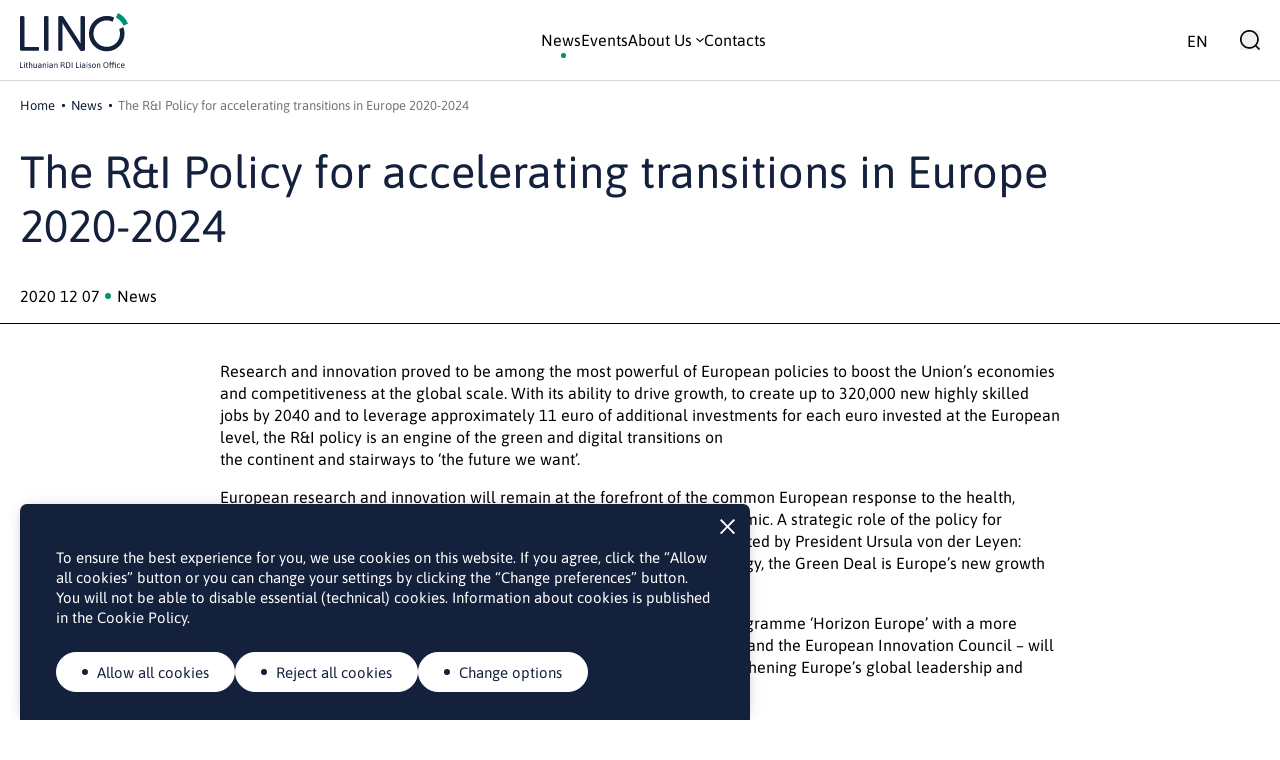

--- FILE ---
content_type: text/html; charset=UTF-8
request_url: https://lino.lmt.lt/en/the-ri-policy-for-accelerating-transitions-in-europe-2020-2024/
body_size: 57267
content:
<!DOCTYPE html>
<html lang="en-US">
<head>
    <meta http-equiv="Content-Type" content="text/html; charset=utf-8"/>
    <meta name="Language" content="lt"/>
    <meta name="Copyright" content="www.daisoras.lt"/>
    <meta name="viewport" content="width=device-width, initial-scale=1, shrink-to-fit=no">
        <title>LINO</title>
    <meta name='robots' content='index, follow, max-image-preview:large, max-snippet:-1, max-video-preview:-1' />
<link rel="alternate" hreflang="en" href="https://lino.lmt.lt/en/the-ri-policy-for-accelerating-transitions-in-europe-2020-2024/" />

	<!-- This site is optimized with the Yoast SEO plugin v26.7 - https://yoast.com/wordpress/plugins/seo/ -->
	<link rel="canonical" href="https://lino.lmt.lt/en/the-ri-policy-for-accelerating-transitions-in-europe-2020-2024/" />
	<meta property="og:locale" content="en_US" />
	<meta property="og:type" content="article" />
	<meta property="og:title" content="The R&amp;I Policy for accelerating transitions in Europe 2020-2024 | LINO" />
	<meta property="og:description" content="Research and innovation proved to be among the most powerful of European policies to boost the Union&rsquo;s economies and competitiveness at the global scale. With its ability to drive growth, to create up to 320,000 new highly skilled jobs by 2040 and to leverage approximately 11 euro of additional investments for each euro invested at [&hellip;]" />
	<meta property="og:url" content="https://lino.lmt.lt/en/the-ri-policy-for-accelerating-transitions-in-europe-2020-2024/" />
	<meta property="og:site_name" content="LINO" />
	<meta property="article:publisher" content="https://www.facebook.com/LINObiuras/" />
	<meta property="article:published_time" content="2020-12-07T00:00:00+00:00" />
	<meta property="article:modified_time" content="2025-10-24T13:48:42+00:00" />
	<meta property="og:image" content="https://lino.lmt.lt/wp-content/uploads/2025/10/lino_image.png" />
	<meta property="og:image:width" content="1200" />
	<meta property="og:image:height" content="675" />
	<meta property="og:image:type" content="image/png" />
	
	<meta name="twitter:card" content="summary_large_image" />
	<meta name="twitter:creator" content="@Lino_OfficeLT" />
	<meta name="twitter:site" content="@Lino_OfficeLT" />
	<script type="application/ld+json" class="yoast-schema-graph">{"@context":"https://schema.org","@graph":[{"@type":"Article","@id":"https://lino.lmt.lt/en/the-ri-policy-for-accelerating-transitions-in-europe-2020-2024/#article","isPartOf":{"@id":"https://lino.lmt.lt/en/the-ri-policy-for-accelerating-transitions-in-europe-2020-2024/"},"headline":"The R&#038;I Policy for accelerating transitions in Europe 2020-2024","datePublished":"2020-12-07T00:00:00+00:00","dateModified":"2025-10-24T13:48:42+00:00","mainEntityOfPage":{"@id":"https://lino.lmt.lt/en/the-ri-policy-for-accelerating-transitions-in-europe-2020-2024/"},"wordCount":317,"commentCount":0,"publisher":{"@id":"https://lino.lmt.lt/#organization"},"articleSection":["News"],"inLanguage":"en-US","potentialAction":[{"@type":"CommentAction","name":"Comment","target":["https://lino.lmt.lt/en/the-ri-policy-for-accelerating-transitions-in-europe-2020-2024/#respond"]}]},{"@type":"WebPage","@id":"https://lino.lmt.lt/en/the-ri-policy-for-accelerating-transitions-in-europe-2020-2024/","url":"https://lino.lmt.lt/en/the-ri-policy-for-accelerating-transitions-in-europe-2020-2024/","name":"The R&I Policy for accelerating transitions in Europe 2020-2024 | LINO","isPartOf":{"@id":"https://lino.lmt.lt/#website"},"datePublished":"2020-12-07T00:00:00+00:00","dateModified":"2025-10-24T13:48:42+00:00","breadcrumb":{"@id":"https://lino.lmt.lt/en/the-ri-policy-for-accelerating-transitions-in-europe-2020-2024/#breadcrumb"},"inLanguage":"en-US","potentialAction":[{"@type":"ReadAction","target":["https://lino.lmt.lt/en/the-ri-policy-for-accelerating-transitions-in-europe-2020-2024/"]}]},{"@type":"BreadcrumbList","@id":"https://lino.lmt.lt/en/the-ri-policy-for-accelerating-transitions-in-europe-2020-2024/#breadcrumb","itemListElement":[{"@type":"ListItem","position":1,"name":"Home","item":"https://lino.lmt.lt/en/"},{"@type":"ListItem","position":2,"name":"The R&#038;I Policy for accelerating transitions in Europe 2020-2024"}]},{"@type":"WebSite","@id":"https://lino.lmt.lt/#website","url":"https://lino.lmt.lt/","name":"LINO | Lithuanian RDI Liaison Office","description":"Lietuvos mokslo ir inovacijų ryšių ir kompetencijos biuras Briuselyje","publisher":{"@id":"https://lino.lmt.lt/#organization"},"alternateName":"LINO","potentialAction":[{"@type":"SearchAction","target":{"@type":"EntryPoint","urlTemplate":"https://lino.lmt.lt/?s={search_term_string}"},"query-input":{"@type":"PropertyValueSpecification","valueRequired":true,"valueName":"search_term_string"}}],"inLanguage":"en-US"},{"@type":"Organization","@id":"https://lino.lmt.lt/#organization","name":"LINO | Lithuanian RDI Liaison Office","alternateName":"LINO","url":"https://lino.lmt.lt/","logo":{"@type":"ImageObject","inLanguage":"en-US","@id":"https://lino.lmt.lt/#/schema/logo/image/","url":"https://lino.lmt.lt/wp-content/uploads/2025/10/cropped-LINO.jpg","contentUrl":"https://lino.lmt.lt/wp-content/uploads/2025/10/cropped-LINO.jpg","width":512,"height":512,"caption":"LINO | Lithuanian RDI Liaison Office"},"image":{"@id":"https://lino.lmt.lt/#/schema/logo/image/"},"sameAs":["https://www.facebook.com/LINObiuras/","https://x.com/Lino_OfficeLT","https://www.linkedin.com/company/lithuanian-rdi-liaison-office-lino/"]}]}</script>
	<!-- / Yoast SEO plugin. -->


<style id='wp-img-auto-sizes-contain-inline-css' type='text/css'>
img:is([sizes=auto i],[sizes^="auto," i]){contain-intrinsic-size:3000px 1500px}
/*# sourceURL=wp-img-auto-sizes-contain-inline-css */
</style>
<link rel='stylesheet' id='wp-block-library-css' href='https://lino.lmt.lt/wp-includes/css/dist/block-library/style.min.css?ver=6.9' type='text/css' media='all' />
<style id='global-styles-inline-css' type='text/css'>
:root{--wp--preset--aspect-ratio--square: 1;--wp--preset--aspect-ratio--4-3: 4/3;--wp--preset--aspect-ratio--3-4: 3/4;--wp--preset--aspect-ratio--3-2: 3/2;--wp--preset--aspect-ratio--2-3: 2/3;--wp--preset--aspect-ratio--16-9: 16/9;--wp--preset--aspect-ratio--9-16: 9/16;--wp--preset--color--black: #000000;--wp--preset--color--cyan-bluish-gray: #abb8c3;--wp--preset--color--white: #ffffff;--wp--preset--color--pale-pink: #f78da7;--wp--preset--color--vivid-red: #cf2e2e;--wp--preset--color--luminous-vivid-orange: #ff6900;--wp--preset--color--luminous-vivid-amber: #fcb900;--wp--preset--color--light-green-cyan: #7bdcb5;--wp--preset--color--vivid-green-cyan: #00d084;--wp--preset--color--pale-cyan-blue: #8ed1fc;--wp--preset--color--vivid-cyan-blue: #0693e3;--wp--preset--color--vivid-purple: #9b51e0;--wp--preset--gradient--vivid-cyan-blue-to-vivid-purple: linear-gradient(135deg,rgb(6,147,227) 0%,rgb(155,81,224) 100%);--wp--preset--gradient--light-green-cyan-to-vivid-green-cyan: linear-gradient(135deg,rgb(122,220,180) 0%,rgb(0,208,130) 100%);--wp--preset--gradient--luminous-vivid-amber-to-luminous-vivid-orange: linear-gradient(135deg,rgb(252,185,0) 0%,rgb(255,105,0) 100%);--wp--preset--gradient--luminous-vivid-orange-to-vivid-red: linear-gradient(135deg,rgb(255,105,0) 0%,rgb(207,46,46) 100%);--wp--preset--gradient--very-light-gray-to-cyan-bluish-gray: linear-gradient(135deg,rgb(238,238,238) 0%,rgb(169,184,195) 100%);--wp--preset--gradient--cool-to-warm-spectrum: linear-gradient(135deg,rgb(74,234,220) 0%,rgb(151,120,209) 20%,rgb(207,42,186) 40%,rgb(238,44,130) 60%,rgb(251,105,98) 80%,rgb(254,248,76) 100%);--wp--preset--gradient--blush-light-purple: linear-gradient(135deg,rgb(255,206,236) 0%,rgb(152,150,240) 100%);--wp--preset--gradient--blush-bordeaux: linear-gradient(135deg,rgb(254,205,165) 0%,rgb(254,45,45) 50%,rgb(107,0,62) 100%);--wp--preset--gradient--luminous-dusk: linear-gradient(135deg,rgb(255,203,112) 0%,rgb(199,81,192) 50%,rgb(65,88,208) 100%);--wp--preset--gradient--pale-ocean: linear-gradient(135deg,rgb(255,245,203) 0%,rgb(182,227,212) 50%,rgb(51,167,181) 100%);--wp--preset--gradient--electric-grass: linear-gradient(135deg,rgb(202,248,128) 0%,rgb(113,206,126) 100%);--wp--preset--gradient--midnight: linear-gradient(135deg,rgb(2,3,129) 0%,rgb(40,116,252) 100%);--wp--preset--font-size--small: 13px;--wp--preset--font-size--medium: 20px;--wp--preset--font-size--large: 36px;--wp--preset--font-size--x-large: 42px;--wp--preset--spacing--20: 0.44rem;--wp--preset--spacing--30: 0.67rem;--wp--preset--spacing--40: 1rem;--wp--preset--spacing--50: 1.5rem;--wp--preset--spacing--60: 2.25rem;--wp--preset--spacing--70: 3.38rem;--wp--preset--spacing--80: 5.06rem;--wp--preset--shadow--natural: 6px 6px 9px rgba(0, 0, 0, 0.2);--wp--preset--shadow--deep: 12px 12px 50px rgba(0, 0, 0, 0.4);--wp--preset--shadow--sharp: 6px 6px 0px rgba(0, 0, 0, 0.2);--wp--preset--shadow--outlined: 6px 6px 0px -3px rgb(255, 255, 255), 6px 6px rgb(0, 0, 0);--wp--preset--shadow--crisp: 6px 6px 0px rgb(0, 0, 0);}:where(.is-layout-flex){gap: 0.5em;}:where(.is-layout-grid){gap: 0.5em;}body .is-layout-flex{display: flex;}.is-layout-flex{flex-wrap: wrap;align-items: center;}.is-layout-flex > :is(*, div){margin: 0;}body .is-layout-grid{display: grid;}.is-layout-grid > :is(*, div){margin: 0;}:where(.wp-block-columns.is-layout-flex){gap: 2em;}:where(.wp-block-columns.is-layout-grid){gap: 2em;}:where(.wp-block-post-template.is-layout-flex){gap: 1.25em;}:where(.wp-block-post-template.is-layout-grid){gap: 1.25em;}.has-black-color{color: var(--wp--preset--color--black) !important;}.has-cyan-bluish-gray-color{color: var(--wp--preset--color--cyan-bluish-gray) !important;}.has-white-color{color: var(--wp--preset--color--white) !important;}.has-pale-pink-color{color: var(--wp--preset--color--pale-pink) !important;}.has-vivid-red-color{color: var(--wp--preset--color--vivid-red) !important;}.has-luminous-vivid-orange-color{color: var(--wp--preset--color--luminous-vivid-orange) !important;}.has-luminous-vivid-amber-color{color: var(--wp--preset--color--luminous-vivid-amber) !important;}.has-light-green-cyan-color{color: var(--wp--preset--color--light-green-cyan) !important;}.has-vivid-green-cyan-color{color: var(--wp--preset--color--vivid-green-cyan) !important;}.has-pale-cyan-blue-color{color: var(--wp--preset--color--pale-cyan-blue) !important;}.has-vivid-cyan-blue-color{color: var(--wp--preset--color--vivid-cyan-blue) !important;}.has-vivid-purple-color{color: var(--wp--preset--color--vivid-purple) !important;}.has-black-background-color{background-color: var(--wp--preset--color--black) !important;}.has-cyan-bluish-gray-background-color{background-color: var(--wp--preset--color--cyan-bluish-gray) !important;}.has-white-background-color{background-color: var(--wp--preset--color--white) !important;}.has-pale-pink-background-color{background-color: var(--wp--preset--color--pale-pink) !important;}.has-vivid-red-background-color{background-color: var(--wp--preset--color--vivid-red) !important;}.has-luminous-vivid-orange-background-color{background-color: var(--wp--preset--color--luminous-vivid-orange) !important;}.has-luminous-vivid-amber-background-color{background-color: var(--wp--preset--color--luminous-vivid-amber) !important;}.has-light-green-cyan-background-color{background-color: var(--wp--preset--color--light-green-cyan) !important;}.has-vivid-green-cyan-background-color{background-color: var(--wp--preset--color--vivid-green-cyan) !important;}.has-pale-cyan-blue-background-color{background-color: var(--wp--preset--color--pale-cyan-blue) !important;}.has-vivid-cyan-blue-background-color{background-color: var(--wp--preset--color--vivid-cyan-blue) !important;}.has-vivid-purple-background-color{background-color: var(--wp--preset--color--vivid-purple) !important;}.has-black-border-color{border-color: var(--wp--preset--color--black) !important;}.has-cyan-bluish-gray-border-color{border-color: var(--wp--preset--color--cyan-bluish-gray) !important;}.has-white-border-color{border-color: var(--wp--preset--color--white) !important;}.has-pale-pink-border-color{border-color: var(--wp--preset--color--pale-pink) !important;}.has-vivid-red-border-color{border-color: var(--wp--preset--color--vivid-red) !important;}.has-luminous-vivid-orange-border-color{border-color: var(--wp--preset--color--luminous-vivid-orange) !important;}.has-luminous-vivid-amber-border-color{border-color: var(--wp--preset--color--luminous-vivid-amber) !important;}.has-light-green-cyan-border-color{border-color: var(--wp--preset--color--light-green-cyan) !important;}.has-vivid-green-cyan-border-color{border-color: var(--wp--preset--color--vivid-green-cyan) !important;}.has-pale-cyan-blue-border-color{border-color: var(--wp--preset--color--pale-cyan-blue) !important;}.has-vivid-cyan-blue-border-color{border-color: var(--wp--preset--color--vivid-cyan-blue) !important;}.has-vivid-purple-border-color{border-color: var(--wp--preset--color--vivid-purple) !important;}.has-vivid-cyan-blue-to-vivid-purple-gradient-background{background: var(--wp--preset--gradient--vivid-cyan-blue-to-vivid-purple) !important;}.has-light-green-cyan-to-vivid-green-cyan-gradient-background{background: var(--wp--preset--gradient--light-green-cyan-to-vivid-green-cyan) !important;}.has-luminous-vivid-amber-to-luminous-vivid-orange-gradient-background{background: var(--wp--preset--gradient--luminous-vivid-amber-to-luminous-vivid-orange) !important;}.has-luminous-vivid-orange-to-vivid-red-gradient-background{background: var(--wp--preset--gradient--luminous-vivid-orange-to-vivid-red) !important;}.has-very-light-gray-to-cyan-bluish-gray-gradient-background{background: var(--wp--preset--gradient--very-light-gray-to-cyan-bluish-gray) !important;}.has-cool-to-warm-spectrum-gradient-background{background: var(--wp--preset--gradient--cool-to-warm-spectrum) !important;}.has-blush-light-purple-gradient-background{background: var(--wp--preset--gradient--blush-light-purple) !important;}.has-blush-bordeaux-gradient-background{background: var(--wp--preset--gradient--blush-bordeaux) !important;}.has-luminous-dusk-gradient-background{background: var(--wp--preset--gradient--luminous-dusk) !important;}.has-pale-ocean-gradient-background{background: var(--wp--preset--gradient--pale-ocean) !important;}.has-electric-grass-gradient-background{background: var(--wp--preset--gradient--electric-grass) !important;}.has-midnight-gradient-background{background: var(--wp--preset--gradient--midnight) !important;}.has-small-font-size{font-size: var(--wp--preset--font-size--small) !important;}.has-medium-font-size{font-size: var(--wp--preset--font-size--medium) !important;}.has-large-font-size{font-size: var(--wp--preset--font-size--large) !important;}.has-x-large-font-size{font-size: var(--wp--preset--font-size--x-large) !important;}
/*# sourceURL=global-styles-inline-css */
</style>

<style id='classic-theme-styles-inline-css' type='text/css'>
/*! This file is auto-generated */
.wp-block-button__link{color:#fff;background-color:#32373c;border-radius:9999px;box-shadow:none;text-decoration:none;padding:calc(.667em + 2px) calc(1.333em + 2px);font-size:1.125em}.wp-block-file__button{background:#32373c;color:#fff;text-decoration:none}
/*# sourceURL=/wp-includes/css/classic-themes.min.css */
</style>
<link rel='stylesheet' id='mailerlite_forms.css-css' href='https://lino.lmt.lt/wp-content/plugins/official-mailerlite-sign-up-forms/assets/css/mailerlite_forms.css?ver=1.7.18' type='text/css' media='all' />
<link rel='stylesheet' id='wpml-legacy-horizontal-list-0-css' href='https://lino.lmt.lt/wp-content/plugins/sitepress-multilingual-cms/templates/language-switchers/legacy-list-horizontal/style.min.css?ver=1' type='text/css' media='all' />
<link rel='stylesheet' id='bundle-css' href='https://lino.lmt.lt/wp-content/themes/lino/assets/dist/bundle.css?ver=1.0.16' type='text/css' media='all' />
<script type="text/javascript" id="wpml-cookie-js-extra">
/* <![CDATA[ */
var wpml_cookies = {"wp-wpml_current_language":{"value":"en","expires":1,"path":"/"}};
var wpml_cookies = {"wp-wpml_current_language":{"value":"en","expires":1,"path":"/"}};
//# sourceURL=wpml-cookie-js-extra
/* ]]> */
</script>
<script type="text/javascript" src="https://lino.lmt.lt/wp-content/plugins/sitepress-multilingual-cms/res/js/cookies/language-cookie.js?ver=486900" id="wpml-cookie-js" defer="defer" data-wp-strategy="defer"></script>
<script type="text/javascript" src="https://lino.lmt.lt/wp-includes/js/jquery/jquery.min.js?ver=3.7.1" id="jquery-core-js"></script>
<script type="text/javascript" src="https://lino.lmt.lt/wp-includes/js/jquery/jquery-migrate.min.js?ver=3.4.1" id="jquery-migrate-js"></script>
<meta name="generator" content="WPML ver:4.8.6 stt:1,32;" />
        <!-- MailerLite Universal -->
        <script>
            (function(w,d,e,u,f,l,n){w[f]=w[f]||function(){(w[f].q=w[f].q||[])
                .push(arguments);},l=d.createElement(e),l.async=1,l.src=u,
                n=d.getElementsByTagName(e)[0],n.parentNode.insertBefore(l,n);})
            (window,document,'script','https://assets.mailerlite.com/js/universal.js','ml');
            ml('account', '1081571');
            ml('enablePopups', true);
        </script>
        <!-- End MailerLite Universal -->
        <link rel="icon" href="https://lino.lmt.lt/wp-content/uploads/2025/10/cropped-cropped-LINO-32x32.jpg" sizes="32x32" />
<link rel="icon" href="https://lino.lmt.lt/wp-content/uploads/2025/10/cropped-cropped-LINO-192x192.jpg" sizes="192x192" />
<link rel="apple-touch-icon" href="https://lino.lmt.lt/wp-content/uploads/2025/10/cropped-cropped-LINO-180x180.jpg" />
<meta name="msapplication-TileImage" content="https://lino.lmt.lt/wp-content/uploads/2025/10/cropped-cropped-LINO-270x270.jpg" />


    <script async src="https://www.googletagmanager.com/gtag/js?id=G-XZNPBQPEGF"></script>
<script>
    window.dataLayer = window.dataLayer || [];
    function gtag() {
        dataLayer.push(arguments);
    }
    gtag('consent', 'default', {
        'ad_storage': 'denied',
        'ad_user_data': 'denied',
        'ad_personalization': 'denied',
        'analytics_storage': 'denied'
    });

gtag('js', new Date());
gtag('config', 'G-XZNPBQPEGF');
</script>

        </head>

<body class="wp-singular post-template-default single single-post postid-14044 single-format-standard wp-theme-lino" id="topElement" >

<div class="wrapper min-h-[100%] mb-[-660px]">
    <nav class="dont-print fixed navbar top-0 py-3  w-[100%] bg-white border-b border-grayLight">
    <div class="nav-block">
        <div class="container relative">
            <div class="flex justify-between items-center">
                <a href="/en" class="logo-block block relative">
                    <img src="https://lino.lmt.lt/wp-content/themes/lino/assets/images/lino_logo.svg" alt="LINO" width="108" height="55"
                         class="h-[43px] lg:h-[55px]">
                </a>
                <div>
                    <div class="flex">
                        <div id="main-menu"
                             class="max-h-[calc(100%_-_67px)] overflow-auto z-10 block fixed top-[67px] -right-[100%] px-5 pt-5 w-full bg-white menu-left
                                    transition-[all] duration-300 ease-linear lg:transition-none
                                    lg:max-h-auto lg:overflow-visible lg:relative lg:flex lg:items-center lg:justify-end lg:px-0 lg:pt-0 lg:top-0 lg:right-0">
                            <ul class=" bg-gray rounded py-5 px-9 text-left
                                        lg:bg-transparent lg:static lg:flex lg:gap-10 lg:py-0 lg:bg-none lg:right-auto lg:flex lg:justify-center lg:items-center">
                                                                    <li class=" menu-item menu-item-type-taxonomy menu-item-object-category current-post-ancestor current-menu-parent current-post-parent py-2.5 lg:py-5 group relative">
                                        <a href="/en/news/"
                                           class="menu-link cursor-pointer leading-[1] relative
                                           flex items-center justify-start
                                                after:-left-3 after:top-1.5 lg:after:top-auto
                                                after:content-[''] after:absolute after:block after:w-[5px] after:h-[5px]
                                                after:rounded-full after:bg-green lg:after:left-1/2 lg:after:-bottom-2.5
                                                after:transition-all
                                                after:opacity-100                                                lg:hover:after:opacity-100 group"
                                           tabindex="0" >
                                            <span>News</span>
                                                                                    </a>
                                                                            </li>
                                                                    <li class=" menu-item menu-item-type-post_type_archive menu-item-object-renginiai py-2.5 lg:py-5 group relative">
                                        <a href="/en/events/"
                                           class="menu-link cursor-pointer leading-[1] relative
                                           flex items-center justify-start
                                                after:-left-3 after:top-1.5 lg:after:top-auto
                                                after:content-[''] after:absolute after:block after:w-[5px] after:h-[5px]
                                                after:rounded-full after:bg-green lg:after:left-1/2 lg:after:-bottom-2.5
                                                after:transition-all
                                                after:opacity-0                                                lg:hover:after:opacity-100 group"
                                           tabindex="0" >
                                            <span>Events</span>
                                                                                    </a>
                                                                            </li>
                                                                    <li class=" menu-item menu-item-type-post_type menu-item-object-page menu-item-has-children py-2.5 lg:py-5 group relative">
                                        <a href="/en/about-us/"
                                           class="menu-link cursor-pointer leading-[1] relative
                                           flex items-center justify-start
                                                after:-left-3 after:top-1.5 lg:after:top-auto
                                                after:content-[''] after:absolute after:block after:w-[5px] after:h-[5px]
                                                after:rounded-full after:bg-green lg:after:left-1/2 lg:after:-bottom-2.5
                                                after:transition-all
                                                after:opacity-0                                                lg:hover:after:opacity-100 group"
                                           tabindex="0" >
                                            <span>About Us</span>
                                                                                            <img src="https://lino.lmt.lt/wp-content/themes/lino/assets/images/arrow-black.svg" alt="open meniu item" width="8"
                                                     height="5" class="ml-1 block transition-all lg:group-hover:rotate-180">
                                                                                    </a>
                                                                                    <div class="px-5 pt-5 lg:absolute lg:top-full lg:left-0 lg:p-6 lg:bg-gray lg:rounded lg:w-[240px] lg:hidden lg:group-hover:block">
                                                                                                    <a href="/en/about-us/#vision-mission"                                                         class="flex items-center mb-3.5 group/child">
                                                        <img src="https://lino.lmt.lt/wp-content/themes/lino/assets/images/black-arrow-right.svg" alt="menu item" width="9" height="9" class="lg:transition-all lg:group-hover/child:translate-x-1">
                                                        <span class="w-[calc(100%_-_9px)] pl-2">Our vision, mission</span>
                                                    </a>
                                                                                                    <a href="/en/about-us/#our-activities"                                                         class="flex items-center mb-3.5 group/child">
                                                        <img src="https://lino.lmt.lt/wp-content/themes/lino/assets/images/black-arrow-right.svg" alt="menu item" width="9" height="9" class="lg:transition-all lg:group-hover/child:translate-x-1">
                                                        <span class="w-[calc(100%_-_9px)] pl-2">Our activities</span>
                                                    </a>
                                                                                                    <a href="/en/about-us/#our-daily-chores"                                                         class="flex items-center mb-3.5 group/child">
                                                        <img src="https://lino.lmt.lt/wp-content/themes/lino/assets/images/black-arrow-right.svg" alt="menu item" width="9" height="9" class="lg:transition-all lg:group-hover/child:translate-x-1">
                                                        <span class="w-[calc(100%_-_9px)] pl-2">Our daily chores</span>
                                                    </a>
                                                                                                    <a href="/en/about-us/#we-work-with"                                                         class="flex items-center  group/child">
                                                        <img src="https://lino.lmt.lt/wp-content/themes/lino/assets/images/black-arrow-right.svg" alt="menu item" width="9" height="9" class="lg:transition-all lg:group-hover/child:translate-x-1">
                                                        <span class="w-[calc(100%_-_9px)] pl-2">We work with</span>
                                                    </a>
                                                                                            </div>
                                                                            </li>
                                                                    <li class=" menu-item menu-item-type-post_type menu-item-object-page py-2.5 lg:py-5 group relative">
                                        <a href="/en/contacts/"
                                           class="menu-link cursor-pointer leading-[1] relative
                                           flex items-center justify-start
                                                after:-left-3 after:top-1.5 lg:after:top-auto
                                                after:content-[''] after:absolute after:block after:w-[5px] after:h-[5px]
                                                after:rounded-full after:bg-green lg:after:left-1/2 lg:after:-bottom-2.5
                                                after:transition-all
                                                after:opacity-0                                                lg:hover:after:opacity-100 group"
                                           tabindex="0" >
                                            <span>Contacts</span>
                                                                                    </a>
                                                                            </li>
                                                            </ul>
                        </div>
                    </div>
                </div>
                <div class="flex items-center justify-end">
                    <div class="language pr-3.5 lg:pr-6">
                        
<div class="wpml-ls-statics-shortcode_actions wpml-ls wpml-ls-legacy-list-horizontal">
	<ul role="menu"><li class="wpml-ls-slot-shortcode_actions wpml-ls-item wpml-ls-item-en wpml-ls-current-language wpml-ls-first-item wpml-ls-last-item wpml-ls-item-legacy-list-horizontal" role="none">
				<a href="https://lino.lmt.lt/en/the-ri-policy-for-accelerating-transitions-in-europe-2020-2024/" class="wpml-ls-link" role="menuitem" >
                    <span class="wpml-ls-native" role="menuitem">EN</span></a>
			</li></ul>
</div>

                    </div>
                    <button class="open-search">
                        <img src="https://lino.lmt.lt/wp-content/themes/lino/assets/images/search.svg" alt="search" width="20" height="20">
                    </button>
                    <button class="menu-toggler lg:hidden w-[22px] h-[20px] ml-5">
                        <img src="https://lino.lmt.lt/wp-content/themes/lino/assets/images/menu-toggler.svg" width="22" height="20" alt="menu"
                             class="w-[22px] h-[20px] open-menu">
                        <img src="https://lino.lmt.lt/wp-content/themes/lino/assets/images/close.svg" width="20" height="20" alt="menu"
                             class="w-[20px] h-[20px] close-menu hidden">
                    </button>
                </div>
            </div>
        </div>
    </div>

    <div class="search-form hidden bg-gray absolute top-full left-0 right-0 w-full">
        <div class="container relative">
            <div class="max-w-[630px] mx-auto px-9 py-7.5">
                <form role="search" method="get" class="relative w-full"
                      action="https://lino.lmt.lt/en/">
                    <input type="hidden" id="token" name="token" value="2341f76bad" />
                    <input type="text" id="s" name="s"
                           class="rounded w-full border border-blue bg-gray pl-3.5 py-2.5 pr-20 text-blue placeholder:text-blue"
                           aria-label="Enter a keyword or phrase"
                           placeholder="Enter a keyword or phrase..."/>
                    <button type="submit"
                            class="bg-blue rounded absolute top-0 bottom-0 right-0 w-[4.735em] flex justify-center items-center">
                        <img src="https://lino.lmt.lt/wp-content/themes/lino/assets/images/search_white.svg" alt="search" width="20" height="20">
                    </button>
                </form>
                <div class="close-search absolute w-7.5 h-7.5 block top-1/2 -translate-y-1/2 cursor-pointer right-1.5 lg:right-0">
                    <img src="https://lino.lmt.lt/wp-content/themes/lino/assets/images/close.svg" alt="close" width="20" height="20">
                </div>
            </div>
        </div>
    </div>
</nav>
        <div class="page-padding lg:pb-28 overflow-hidden">
        <div class="container">
            <div id="breadcrumbs"  class="breadcrumbs dont-print" ><ul><li class="item-home"><a class="bread-link bread-home" href="https://lino.lmt.lt/en/" >Home</a></li><li class="item-cat"><a href="https://lino.lmt.lt/en/news/">News</a></li><li class="item-current item-14044">The R&#038;I Policy for accelerating transitions in Europe 2020-2024</li></ul></div>
        </div>
        <div class="pb-4 mb-9 border-b border-black">
            <div class="container">
                <div class="max-w-[1050px]">
                    <h1 class="mb-8 normal-case	">The R&I Policy for accelerating transitions in Europe 2020-2024</h1>
                    <div class="flex items-center">
                        <div class="mr-[5px]">2020 12 07</div>
                        <div class="flex items-center">
                            <span class="w-1.5 h-1.5 bg-green rounded-full mr-1.5 inline-block"></span>
                            <span>News</span>
                        </div>
                    </div>
                </div>
            </div>
        </div>
        <div class="container">
            <div class="max-w-[840px] mx-auto pb-8 lg:pb-12.5">
                                <div class="content">
                    <div class="container"><p>Research and innovation proved to be among the most powerful of European policies to boost the Union&rsquo;s economies and competitiveness at the global scale. With its ability to drive growth, to create up to 320,000 new highly skilled jobs by 2040 and to leverage approximately 11 euro of additional investments for each euro invested at the European level, the R&amp;I policy is an engine of the green and digital transitions on<br />
the continent and stairways to &lsquo;the future we want&rsquo;.</p>
<p>European research and innovation will remain at the forefront of the common European response to the health, social and economic challenges brought with the global COVID-19 pandemic. A strategic role of the policy for economic recovery and achieving climate neutrality by 2050 was highlighted by President Ursula von der Leyen: &lsquo;Combined with investments in research, innovation, science and technology, the Green Deal is Europe&rsquo;s new growth strategy&rsquo;.</p>
<p>A modernised European Research Area and a new EU R&amp;I Framework Programme &lsquo;Horizon Europe&rsquo; with a more ambitious association policy and its key novelties &#8211; missions, partnerships and the European Innovation Council &ndash; will accelerate the achievement of our climate and digital goals, while strengthening Europe&rsquo;s global leadership and technological sovereignty.</p>
<p>Faced with long-term social and economic effects of the global pandemic, our vision remains unchanged: a sustainable, safe, fair and prosperous future for people and planet, based on solidarity and respect for common European values. This vision is fully reflected in the Strategic Plan 2020-2024. The document is divided into two sections: Part 1 focuses on the DG&rsquo;s contribution to the Commission&rsquo;s headline<br />
ambitions, Part 2 highlights our role for achieving modern, sustainable and well performing European Commission, that serves the Union and its citizens.</p>
<p>You can find and read full Strategic Plan 2020-2024 <a href="https://ec.europa.eu/info/sites/info/files/rtd_sp_2020_2024_en.pdf">here.</a></p>
</div>
                </div>
                            </div>
        </div>
        <div class="border-t border-black pt-8 lg:pt-12.5">
            <div class="container">
                                <div class="flex justify-between items-center flex-wrap gap-y-3">
                    <div class="flex items-center">
                        <div class="mr-2 text-[0.9375rem]">Share:</div>
                        <div class="flex items-center">
                            <a href="https://www.facebook.com/sharer/sharer.php?u=https://lino.lmt.lt/en/the-ri-policy-for-accelerating-transitions-in-europe-2020-2024/"
                               target="_blank" class="mr-2 soc-icon bg-gray" aria-label=facebook">
                                <img src="https://lino.lmt.lt/wp-content/themes/lino/assets/images/facebook.svg" width="10" height="18" alt="facebook"
                                     loading="lazy">
                            </a>
                            <a href="https://twitter.com/intent/tweet?url=https://lino.lmt.lt/en/the-ri-policy-for-accelerating-transitions-in-europe-2020-2024/"
                               target="_blank"
                               class="mr-2 soc-icon bg-gray" aria-label=twitter">
                                <img src="https://lino.lmt.lt/wp-content/themes/lino/assets/images/twitter.svg" width="18" height="18" alt="twitter" loading="lazy">
                            </a>
                            <a href="https://www.linkedin.com/shareArticle?mini=true&url=https://lino.lmt.lt/en/the-ri-policy-for-accelerating-transitions-in-europe-2020-2024/"
                               target="_blank" class="mr-2 soc-icon bg-gray" aria-label=linkedin">
                                <img src="https://lino.lmt.lt/wp-content/themes/lino/assets/images/linkedin.svg" width="17" height="17" alt="linkedin"
                                     loading="lazy">
                            </a>
                            <a href="http://www.facebook.com/dialog/send?app_id=469518364565184&display=popup&link=https://lino.lmt.lt/en/the-ri-policy-for-accelerating-transitions-in-europe-2020-2024/&redirect_uri=https://lino.lmt.lt/en/the-ri-policy-for-accelerating-transitions-in-europe-2020-2024/"
                               target="_blank" class="hidden lg:flex mr-2 soc-icon bg-gray" aria-label=facebook">
                                <img src="https://lino.lmt.lt/wp-content/themes/lino/assets/images/messenger.svg" width="18" height="18" alt="messenger"
                                     loading="lazy">
                            </a>
                            <a href="fb-messenger://share/?link=https://lino.lmt.lt/en/the-ri-policy-for-accelerating-transitions-in-europe-2020-2024/" target="_blank"
                               class="lg:hidden mr-2 soc-icon bg-gray" aria-label=messenger">
                                <img src="https://lino.lmt.lt/wp-content/themes/lino/assets/images/messenger.svg" alt="messenger" width="18" height="18"
                                     loading="lazy">
                            </a>
                            <a href="mailto:?subject=The R&amp;I Policy for accelerating transitions in Europe 2020-2024&amp;body=https://lino.lmt.lt/en/the-ri-policy-for-accelerating-transitions-in-europe-2020-2024/"
                               class="mr-2 soc-icon bg-gray" aria-label=mail">
                                <img src="https://lino.lmt.lt/wp-content/themes/lino/assets/images/email.svg" alt="mail" width="18" height="14" loading="lazy">
                            </a>
                        </div>
                    </div>
                    <div onclick="window.print();return false;" class="cursor-pointer flex items-center">
                        <div class="mr-2 text-[0.9375rem]">Print:</div>
                        <div class=" soc-icon bg-gray">
                            <img src="https://lino.lmt.lt/wp-content/themes/lino/assets/images/print.svg" alt="print" width="18" height="18" loading="lazy">
                        </div>
                    </div>
                </div>

            </div>
        </div>
    </div>


    <div class="push min-h-[660px]"></div>
</div>

    <footer class="dont-print footer bg-blue text-white min-h-[660px]">
    <div class="h-[85px] lg:h-[108px]" style="background-image: url(https://lino.lmt.lt/wp-content/themes/lino/assets/images/ornament.png);"></div>
    <div class="border-b border-gray pt-10 pb-7.5 lg:py-10">
        <div class="container">
            <div class="flex flex-wrap lg:flex-nowrap justify-between -mx-5">
                <div class="w-full lg:w-5/12 mb-7.5 lg:mb-0 px-5">
                    <h2 class="relative text-blue inline-block mb-6.25 pl-[1.125rem] bg-[rgba(255,255,255,0.01)]">
                        <img src="https://lino.lmt.lt/wp-content/themes/lino/assets/images/pabraukimas.svg" alt="frame"
                             class="absolute left-0 -top-1.5 w-[calc(100%_+_16px)] z-10 max-w-fit" loading="lazy">
                        <span class="relative z-20">Newsletter</span>
                    </h2>
                    <div class="max-w-[410px]">Subscribe to our newsletter and be the first to know about upcoming events and news.</div>
                </div>
                <div class="w-full lg:w-5/12 mb-3.5 lg:mb-0 px-5">
                    <div>
                        
            <div id="mailerlite-form_2" data-temp-id="6970e9cfa92a6">
                <div class="mailerlite-form">
                    <form action="" method="post" novalidate>
                                                <div class="mailerlite-form-description"></div>
                        <div class="mailerlite-form-inputs">
                                                                                            <div class="mailerlite-form-field">
                                    <label for="mailerlite-2-field-email">Email</label>
                                    <input id="mailerlite-2-field-email"
                                           type="email" required="required"                                            name="form_fields[email]"
                                           placeholder="Your email"/>
                                </div>
                                                        <div class="mailerlite-form-loader">Please wait...</div>
                            <div class="mailerlite-subscribe-button-container">
                                <button class="mailerlite-subscribe-submit" type="submit">
                                    Subscribe                                </button>
                            </div>
                            <input type="hidden" name="form_id" value="2"/>
                            <input type="hidden" name="action" value="mailerlite_subscribe_form"/>
                            <input type="hidden" name="ml_nonce" value="dcc24add99"/>
                        </div>
                        <div class="mailerlite-form-response">
                                                            <h4><p>Thank you for subscribing!</p>
</h4>
                                                    </div>
                    </form>
                </div>
            </div>
        <script type="text/javascript" src='https://lino.lmt.lt/wp-content/plugins/official-mailerlite-sign-up-forms/assets/js/localization/validation-messages.js'></script>
         <script type="text/javascript"> var selectedLanguage = ""; var validationMessages = messages["en"]; if(selectedLanguage) { validationMessages = messages[selectedLanguage]; } window.addEventListener("load", function () { var form_container = document.querySelector(`#mailerlite-form_2[data-temp-id="6970e9cfa92a6"] form`); let submitButton = form_container.querySelector('.mailerlite-subscribe-submit'); submitButton.disabled = true; fetch('https://lino.lmt.lt/wp-admin/admin-ajax.php', { method: 'POST', headers:{ 'Content-Type': 'application/x-www-form-urlencoded', }, body: new URLSearchParams({ "action" : "ml_create_nonce", "ml_nonce" : form_container.querySelector("input[name='ml_nonce']").value }) }) .then((response) => response.json()) .then((json) => { if(json.success) { form_container.querySelector("input[name='ml_nonce']").value = json.data.ml_nonce; submitButton.disabled = false; } }) .catch((error) => { console.error('Error:', error); }); form_container.addEventListener('submit', (e) => { e.preventDefault(); let data = new URLSearchParams(new FormData(form_container)).toString(); let validationError = false; document.querySelectorAll('.mailerlite-form-error').forEach(el => el.remove()); Array.from(form_container.elements).forEach((input) => { if(input.type !== 'hidden') { if(input.required) { if(input.value == '') { validationError = true; let error = document.createElement("span"); error.className = 'mailerlite-form-error'; error.textContent = validationMessages.required; input.after(error); return false; } } if((input.type == "email") && (!validateEmail(input.value))) { validationError = true; let error = document.createElement("span"); error.className = 'mailerlite-form-error'; error.textContent = validationMessages.email; input.after(error); return false; } } }); if(validationError) { return false; } fade.out(form_container.querySelector('.mailerlite-subscribe-button-container'), () => { fade.in(form_container.querySelector('.mailerlite-form-loader')); }); fetch('https://lino.lmt.lt/wp-admin/admin-ajax.php', { method: 'POST', headers:{ 'Content-Type': 'application/x-www-form-urlencoded', }, body: data }) .then((response) => { fade.out(form_container.querySelector('.mailerlite-form-inputs'), () => { fade.in(form_container.querySelector('.mailerlite-form-response')); }); }) .catch((error) => { console.error('Error:', error); }); }); }, false); var fade = { out: function(el, fn = false) { var fadeOutEffect = setInterval(function () { if (!el.style.opacity) { el.style.opacity = 1; } if (el.style.opacity > 0) { el.style.opacity -= 0.1; } else { el.style.display = 'none'; clearInterval(fadeOutEffect); } }, 50); if( typeof (fn) == 'function') { fn(); } }, in: function(el) { var fadeInEffect = setInterval(function () { if (!el.style.opacity) { el.style.opacity = 0; } if (el.style.opacity < 1) { el.style.opacity = Number(el.style.opacity) + 0.1; } else { el.style.display = 'block'; clearInterval(fadeInEffect); } }, 50); } }; function validateEmail(email){ if(email.match( /^(([^<>()[\]\\.,;:\s@\"]+(\.[^<>()[\]\\.,;:\s@\"]+)*)|(\".+\"))@((\[[0-9]{1,3}\.[0-9]{1,3}\.[0-9]{1,3}\.[0-9]{1,3}\])|(([a-zA-Z\-0-9]+\.)+[a-zA-Z]{2,}))$/ )) { return true; } return false; } </script> 
                    </div>
                    <div class="newsletter-notice content"><p>By subscribing to the LINO office newsletter, you agree to the processing of your personal data as set out in the &#8220;<a href="https://lino.lmt.lt/en/privacy-policy/">Privacy Policy</a>&#8220;.</p>
</div>
                </div>
                <div class="w-full lg:w-2/12 px-5">
                    <div class="flex lg:justify-end gap-2 lg:pt-4">
                                                    <a href="https://www.facebook.com/LINObiuras/" target="_blank" class=" soc-icon bg-lightGreen lg:hover:bg-white">
                                <img src="https://lino.lmt.lt/wp-content/themes/lino/assets/images/facebook.svg" alt="facebook" width="10" height="18"
                                     loading="lazy">
                            </a>
                                                                            <a href="https://www.linkedin.com/company/lithuanian-rdi-liaison-office-lino/" target="_blank" class=" soc-icon bg-lightGreen lg:hover:bg-white">
                                <img src="https://lino.lmt.lt/wp-content/themes/lino/assets/images/linkedin.svg" alt="linkedin" width="18" height="18"
                                     loading="lazy">
                            </a>
                                                                                                    <a href="https://www.youtube.com/@linooffice5295" target="_blank" class=" soc-icon bg-lightGreen lg:hover:bg-white">
                                <img src="https://lino.lmt.lt/wp-content/themes/lino/assets/images/youtube.svg" alt="youtube" width="20" height="14" loading="lazy">
                            </a>
                                            </div>
                </div>
            </div>
        </div>
    </div>
    <div class="container text-[0.9375rem]">
        <div class="pt-10 pb-6.25 flex flex-wrap -mx-2.5">
            <div class="w-full lg:w-2/12 mb-6.25 px-2.5">
                <a href="/" class="block">
                    <img src="https://lino.lmt.lt/wp-content/themes/lino/assets/images/lino_logo_white.svg" alt="LINO" height="55" class="h-[45px] lg:h-[55px]"
                         loading="lazy">
                </a>
            </div>
            <div class="w-full lg:w-4/12 mb-6.25 px-2.5">
                <h3 class="uppercase text-[0.9375rem] mb-[0.9375rem]">Contacts</h3>
                <div class="contacts"><p>Rue Belliard 41-43, 1040 Brussels</p>
<p>Permanent representation of Lithuania to the European Union</p>
<p><a href="mailto:lino@lmt.lt">lino@lmt.lt</a></p>
</div>
            </div>
            <div class="w-full lg:w-1/4 mb-6.25 px-2.5">
                <h3 class="uppercase text-[0.9375rem] mb-[0.9375rem]">Meniu</h3>
                <ul>
                                            <li class="mb-2">
                                                            <a href="/en/about-us/" class="lg:hover:underline"
                                   >About Us</a>
                                                    </li>
                                            <li class="mb-2">
                                                            <a href="/en/contacts/" class="lg:hover:underline"
                                   >Contacts</a>
                                                    </li>
                                            <li class="mb-2">
                                                            <a href="/en/news/" class="lg:hover:underline"
                                   >News</a>
                                                    </li>
                                            <li class="mb-2">
                                                            <a href="/en/events/" class="lg:hover:underline"
                                   >Events</a>
                                                    </li>
                                            <li class="mb-2">
                                                            <a href="/en/bulletin-board/" class="lg:hover:underline"
                                   >Bulletin board</a>
                                                    </li>
                                            <li class="mb-2">
                                                            <a href="/en/useful-links/" class="lg:hover:underline"
                                   >Useful links</a>
                                                    </li>
                                    </ul>
            </div>
            <div class="w-full lg:w-1/4 mb-6.25 px-2.5">
                <h3 class="uppercase text-[0.9375rem] mb-[0.9375rem]">Founder</h3>
                                    <img src="https://lino.lmt.lt/wp-content/uploads/2025/10/LMT_baltas-1.svg" alt="" loading="lazy"
                         height="45" class="mb-5">
                                    <img src="https://lino.lmt.lt/wp-content/uploads/2025/10/ES_baltas-1.svg" alt="" loading="lazy"
                         height="45" >
                            </div>
        </div>
        <div class="pb-5 text-[0.8125rem] flex flex-col lg:flex-row justify-between">
            <div class="mb-2 lg:mb-0">
                © Copyright 2026 Lithuanian RDI Liaison Office.
            </div>
            <div class="flex gap-4">
                <a href="/en/sitemap/" class="lg:hover:underline">Sitemap</a>
                <a href="/en/privacy-policy/" class="lg:hover:underline">Privacy policy</a>
            </div>
        </div>
    </div>
</footer>
<div id="cookie-notice" class="fixed hidden bottom-0 left-0 right-0 w-[100%] z-[100]" role="banner">
    <div class="container pt-2.5">
        <div class="max-w-[730px] px-9 pb-7 pt-11 relative bg-blue rounded-t shadow-custom">
            <div class="cookie_notice_close absolute w-[23px] h-[23px] block top-[11px] cursor-pointer right-[11px] flex justify-center items-center">
                <img src="https://lino.lmt.lt/wp-content/themes/lino/assets/images/close_white.svg" alt="close" width="15" height="15">
            </div>
            <div class="text-white text-[0.9375rem] mb-6 content">
                <p>To ensure the best experience for you, we use cookies on this website. If you agree, click the &#8220;Allow all cookies&#8221; button or you can change your settings by clicking the &#8220;Change preferences&#8221; button. You will not be able to disable essential (technical) cookies. Information about cookies is published in the Cookie Policy.</p>

            </div>
            <div class="flex flex-col md:flex-row items-center gap-y-2.5 gap-x-5">
                <div class="d-set-cookie btn btn-white">Allow all cookies</div>
                <div class="d-reject-cookie btn btn-white">Reject all cookies</div>
                <div class="d-settings-cookie btn btn-white">Change options</div>
            </div>
        </div>
    </div>
</div>
<div class="settings-bg bg-black bg-opacity-80 fixed w-full h-full overflow-auto top-0 left-0 hidden z-[99999]">
    <div class="absolute overflow-auto max-h-[98%] pl-10 pr-14 py-8 top-[10px] md:top-auto md:bottom-0 left-1/2 transform -translate-x-1/2 rounded-[15px] md:rounded-t-[15px] md:rounded-b-none w-[95%] max-w-[820px] min-h-[300px] bg-white text-black text-[15px] font-light ">
        <form name="eucookieform" id="eucookieform">
            <div class="eucookie_close absolute z-10 w-[21px] h-[21px] block top-[20px] cursor-pointer right-[20px]">
                <img src="https://lino.lmt.lt/wp-content/themes/lino/assets/images/close.svg" alt="close" width="20" height="20">
            </div>
            <div class="text-xl font-bold mb-7">
                Cookie settings
            </div>
            <div class="eucookie_item">
                <div class="cookie-title">
                    Mandatory
                </div>
                <div class="mb-3.5">
                    Mandatory cookies help make a website usable by enabling basic functions like page navigation and access to secure areas of the website. The website cannot function properly without these cookie.
                </div>
            </div>
            <div class="mb-5">
                <div class="cookie-title">
                    Functional
                </div>
                <div class="mb-3.5">
                    Functional cookies enable a website to remember information that changes the way the website behaves or looks, like your preferred language or the region that you are in. Functional cookies are currently unused.
                </div>
                <label class="switch_checkbox" aria-label="select cookie setting">
                    <input id="func" type="checkbox" name="func">
                    <span class="switch"></span>
                    <span class="check-dot"></span>
                </label>
            </div>
            <div class="mb-5">
                <div class="cookie-title">
                    Statistical
                </div>
                <div class="mb-3.5">
                    Statistic cookies help website owners to understand how visitors interact with websites by collecting and reporting information anonymously. Statistical cookies are currently unused.
                </div>
                <label class="switch_checkbox" aria-label="select cookie setting">
                    <input id="cookie_3rd_stat" type="checkbox" name="privacy_3">
                    <span class="switch"></span>
                    <span class="check-dot"></span>
                </label>
            </div>
            <div class="mb-6">
                <div class="cookie-title">
                    Marketing
                </div>
                <div class="mb-3.5">
                    Marketing cookies are used to track visitors across websites. The intention is to display ads that are relevant and engaging for the individual user and thereby more valuable for publishers and third party advertisers. Marketing cookies are currently unused.
                </div>
                <label class="switch_checkbox" aria-label="select cookie setting">
                    <input id="cookie_3rd_adv" type="checkbox" name="privacy_4">
                    <span class="switch"></span>
                    <span class="check-dot"></span>
                </label>
            </div>
            <button type="submit" class="cookie-btn btn w-auto">
                I agree
            </button>
        </form>
    </div>
</div>
<script type="speculationrules">
{"prefetch":[{"source":"document","where":{"and":[{"href_matches":"/en/*"},{"not":{"href_matches":["/wp-*.php","/wp-admin/*","/wp-content/uploads/*","/wp-content/*","/wp-content/plugins/*","/wp-content/themes/lino/*","/en/*\\?(.+)"]}},{"not":{"selector_matches":"a[rel~=\"nofollow\"]"}},{"not":{"selector_matches":".no-prefetch, .no-prefetch a"}}]},"eagerness":"conservative"}]}
</script>
<script type="text/javascript" src="https://lino.lmt.lt/wp-content/themes/lino/assets/dist/bundle.js?ver%5B0%5D=jquery" id="global-js"></script>
<script type="text/javascript">
window.addEventListener("load", function(event) {
jQuery(".cfx_form_main,.wpcf7-form,.wpforms-form,.gform_wrapper form").each(function(){
var form=jQuery(this); 
var screen_width=""; var screen_height="";
 if(screen_width == ""){
 if(screen){
   screen_width=screen.width;  
 }else{
     screen_width=jQuery(window).width();
 }    }  
  if(screen_height == ""){
 if(screen){
   screen_height=screen.height;  
 }else{
     screen_height=jQuery(window).height();
 }    }
form.append('<input type="hidden" name="vx_width" value="'+screen_width+'">');
form.append('<input type="hidden" name="vx_height" value="'+screen_height+'">');
form.append('<input type="hidden" name="vx_url" value="'+window.location.href+'">');  
}); 

});
</script> 




</body>
</html>

--- FILE ---
content_type: image/svg+xml
request_url: https://lino.lmt.lt/wp-content/themes/lino/assets/images/messenger.svg
body_size: 602
content:
<svg width="18" height="18" viewBox="0 0 18 18" fill="none" xmlns="http://www.w3.org/2000/svg">
<g clip-path="url(#clip0_374_980)">
<path fill-rule="evenodd" clip-rule="evenodd" d="M9 0C4.02975 0 0 3.73125 0 8.33325C0 10.956 1.30875 13.2952 3.354 14.8223V18L6.4185 16.3185C7.236 16.5443 8.103 16.6665 9 16.6665C13.9703 16.6665 18 12.936 18 8.33325C18 3.73125 13.9703 0 9 0ZM9.89475 11.2222L7.60275 8.778L3.1305 11.2222L8.04975 6L10.3973 8.44425L14.814 6L9.89475 11.2222Z" fill="#14213D"/>
</g>
<defs>
<clipPath id="clip0_374_980">
<rect width="18" height="18" fill="white"/>
</clipPath>
</defs>
</svg>


--- FILE ---
content_type: image/svg+xml
request_url: https://lino.lmt.lt/wp-content/themes/lino/assets/images/email.svg
body_size: 851
content:
<svg width="18" height="14" viewBox="0 0 18 14" fill="none" xmlns="http://www.w3.org/2000/svg">
<g clip-path="url(#clip0_374_973)">
<path d="M9.57006 8.87129L17.6545 3.36139C17.8964 3.18812 18.0345 2.91089 18.0345 2.63366V0.866337C18.0345 0.381188 17.6545 0 17.1708 0H0.863724C0.380038 0 0 0.381188 0 0.866337V2.66832C0 2.94554 0.138196 3.22277 0.380038 3.39604L8.46449 8.83663C8.80998 9.07921 9.22457 9.07921 9.57006 8.83663V8.87129Z" fill="#14213D"/>
<path d="M10.1574 9.70284C9.8119 9.94542 9.43186 10.0494 9.01727 10.0494C8.60269 10.0494 8.22265 9.94542 7.87716 9.70284L0 4.40086V13.1335C0 13.6187 0.380038 13.9999 0.863724 13.9999H17.1363C17.62 13.9999 18 13.6187 18 13.1335V4.36621L10.1228 9.7375L10.1574 9.70284Z" fill="#14213D"/>
</g>
<defs>
<clipPath id="clip0_374_973">
<rect width="18" height="14" fill="white"/>
</clipPath>
</defs>
</svg>


--- FILE ---
content_type: image/svg+xml
request_url: https://lino.lmt.lt/wp-content/themes/lino/assets/images/search_white.svg
body_size: 834
content:
<svg width="20" height="20" viewBox="0 0 20 20" fill="none" xmlns="http://www.w3.org/2000/svg">
<g clip-path="url(#clip0_282_671)">
<path d="M19.8941 18.6455L16.5991 15.3489C17.9413 13.7259 18.749 11.645 18.749 9.37891C18.749 4.20738 14.5436 0 9.3744 0C4.20536 0 0 4.20738 0 9.37891C0 14.5504 4.20536 18.7578 9.3744 18.7578C11.6444 18.7578 13.7281 17.9461 15.3518 16.5981L18.6462 19.894C18.7874 20.0353 19.0163 20.0353 19.1575 19.894L19.8941 19.1571C20.0353 19.0159 20.0353 18.7868 19.8941 18.6455ZM1.6072 9.37891C1.6072 5.094 5.09155 1.60797 9.3744 1.60797C13.6575 1.60797 17.1418 5.094 17.1418 9.37891C17.1418 13.6638 13.6575 17.1498 9.3744 17.1498C5.09155 17.1498 1.6072 13.6638 1.6072 9.37891Z" fill="white"/>
</g>
<defs>
<clipPath id="clip0_282_671">
<rect width="20" height="20" rx="7" fill="white"/>
</clipPath>
</defs>
</svg>


--- FILE ---
content_type: image/svg+xml
request_url: https://lino.lmt.lt/wp-content/themes/lino/assets/images/pabraukimas.svg
body_size: 894
content:
<svg width="249" height="51" viewBox="0 0 249 51" fill="none" xmlns="http://www.w3.org/2000/svg">
<g clip-path="url(#clip0_524_2365)">
<path d="M10.8638 17.2056C10.8638 17.2056 11.0385 4.25706 22.569 2.12853C34.0995 0 124.596 -0.532132 151.676 0.532132C178.755 1.5964 194.566 2.12853 207.319 3.01542C220.072 3.9023 231.428 4.52312 234.049 5.05526C236.669 5.58739 241.561 7.53854 244.094 13.4807C246.628 19.4228 244.706 25.0102 244.706 25.0102C244.706 25.0102 249.772 30.0655 248.899 38.9343C248.025 47.8032 239.552 50.9073 237.63 50.996C235.709 51.0847 164.167 49.6657 164.167 49.6657L84.2397 48.158L13.4843 46.7389C13.4843 46.7389 4.31235 46.9163 1.16766 37.8701C-1.97702 28.8238 1.85664 22.9015 5.27322 20.221C8.15585 17.9595 10.8638 17.2056 10.8638 17.2056Z" fill="#D4FD69"/>
</g>
<defs>
<clipPath id="clip0_524_2365">
<rect width="249" height="51" fill="white"/>
</clipPath>
</defs>
</svg>


--- FILE ---
content_type: image/svg+xml
request_url: https://lino.lmt.lt/wp-content/themes/lino/assets/images/search.svg
body_size: 827
content:
<svg width="20" height="20" viewBox="0 0 20 20" fill="none" xmlns="http://www.w3.org/2000/svg">
<g clip-path="url(#clip0_89_1081)">
<path d="M19.8941 18.6455L16.5991 15.3489C17.9413 13.7259 18.749 11.645 18.749 9.37891C18.749 4.20738 14.5436 0 9.3744 0C4.20536 0 0 4.20738 0 9.37891C0 14.5504 4.20536 18.7578 9.3744 18.7578C11.6444 18.7578 13.7281 17.9461 15.3518 16.5981L18.6462 19.894C18.7874 20.0353 19.0163 20.0353 19.1575 19.894L19.8941 19.1571C20.0353 19.0159 20.0353 18.7868 19.8941 18.6455ZM1.6072 9.37891C1.6072 5.094 5.09155 1.60797 9.3744 1.60797C13.6575 1.60797 17.1418 5.094 17.1418 9.37891C17.1418 13.6638 13.6575 17.1498 9.3744 17.1498C5.09155 17.1498 1.6072 13.6638 1.6072 9.37891Z" fill="black"/>
</g>
<defs>
<clipPath id="clip0_89_1081">
<rect width="20" height="20" fill="white"/>
</clipPath>
</defs>
</svg>


--- FILE ---
content_type: image/svg+xml
request_url: https://lino.lmt.lt/wp-content/themes/lino/assets/images/print.svg
body_size: 585
content:
<svg width="18" height="18" viewBox="0 0 18 18" fill="none" xmlns="http://www.w3.org/2000/svg">
<g clip-path="url(#clip0_676_9423)">
<path d="M4.5 13.5H13.5V18H4.5V13.5ZM15.3 16.2V11.7H2.7V16.2H0.9C0.402948 16.2 0 15.7971 0 15.3V6.3C0 5.80295 0.402948 5.4 0.9 5.4H17.1C17.5971 5.4 18 5.80295 18 6.3V15.3C18 15.7971 17.5971 16.2 17.1 16.2H15.3ZM2.7 7.2V9H5.4V7.2H2.7ZM4.5 0H13.5C13.9971 0 14.4 0.402948 14.4 0.9V3.6H3.6V0.9C3.6 0.402948 4.00295 0 4.5 0Z" fill="#14213D"/>
</g>
<defs>
<clipPath id="clip0_676_9423">
<rect width="18" height="18" fill="white"/>
</clipPath>
</defs>
</svg>


--- FILE ---
content_type: image/svg+xml
request_url: https://lino.lmt.lt/wp-content/themes/lino/assets/images/lino_logo_white.svg
body_size: 34395
content:
<svg width="108" height="55" viewBox="0 0 108 55" fill="none" xmlns="http://www.w3.org/2000/svg">
<g clip-path="url(#clip0_89_1213)">
<path d="M0.26743 54.9258C0.0959793 54.9258 0.0102539 54.8433 0.0102539 54.6778V49.3093C0.0102539 49.249 0.0368583 49.2032 0.0891804 49.1733C0.141502 49.1429 0.228647 49.1274 0.350199 49.1274H0.417065C0.543466 49.1274 0.632088 49.1429 0.681986 49.1733C0.731884 49.2032 0.75707 49.249 0.75707 49.3093V54.2982H3.02944C3.13941 54.2982 3.1951 54.3807 3.1951 54.5457V54.6778C3.1951 54.8433 3.13941 54.9258 3.02944 54.9258H0.26743Z" fill="white"/>
<path d="M4.32321 50.0114C4.19049 50.0114 4.09654 49.995 4.04132 49.9622C3.98611 49.9289 3.9585 49.885 3.9585 49.83V49.3342C3.9585 49.2792 3.98611 49.2353 4.04132 49.2025C4.09654 49.1692 4.19049 49.1528 4.32321 49.1528C4.45635 49.1528 4.54982 49.1678 4.60504 49.1982C4.66026 49.2286 4.68787 49.2739 4.68787 49.3342V49.83C4.68787 49.885 4.66026 49.9289 4.60504 49.9622C4.54982 49.995 4.45635 50.0114 4.32321 50.0114ZM4.29028 54.9425C4.1682 54.9425 4.08395 54.9261 4.03695 54.8933C3.99048 54.86 3.96671 54.8156 3.96671 54.7606V50.7716C3.96671 50.7108 3.99048 50.6655 4.03695 50.6351C4.08395 50.6052 4.1682 50.5898 4.29028 50.5898H4.35614C4.47817 50.5898 4.56194 50.6052 4.60942 50.6351C4.65642 50.6655 4.68013 50.7108 4.68013 50.7716V54.7606C4.68013 54.8156 4.65642 54.86 4.60942 54.8933C4.56194 54.9261 4.47817 54.9425 4.35614 54.9425H4.29028Z" fill="white"/>
<path d="M7.30841 54.9753C7.08706 54.9753 6.90349 54.9339 6.75722 54.8514C6.61049 54.7689 6.50005 54.6464 6.42544 54.4838C6.35041 54.3213 6.31311 54.1216 6.31311 53.8853V51.2005H5.89855C5.78811 51.2005 5.73242 51.118 5.73242 50.9526V50.8537C5.73242 50.6887 5.78811 50.6058 5.89855 50.6058H6.31311L6.41284 49.739C6.42402 49.6782 6.45015 49.6329 6.49136 49.6025C6.53345 49.5721 6.59257 49.5571 6.67002 49.5571H6.73641C6.84685 49.5571 6.92288 49.5721 6.96403 49.6025C7.00571 49.6329 7.02652 49.6782 7.02652 49.739V50.6058H7.73118C7.84209 50.6058 7.89684 50.6887 7.89684 50.8537V50.9526C7.89684 51.118 7.84209 51.2005 7.73118 51.2005H7.02652V53.8853C7.02652 54.0613 7.05602 54.1853 7.11366 54.2567C7.17178 54.328 7.27205 54.3638 7.41636 54.3638C7.5433 54.3638 7.63434 54.3502 7.69003 54.3227C7.74472 54.2952 7.7922 54.2813 7.83098 54.2813C7.85859 54.2813 7.8823 54.2996 7.90121 54.3353C7.92055 54.371 7.93462 54.4134 7.94331 54.4631C7.95153 54.5128 7.95691 54.5596 7.95933 54.6035C7.96175 54.6478 7.96365 54.6778 7.96365 54.6942C7.96365 54.7496 7.92634 54.7988 7.85132 54.8432C7.77718 54.8871 7.68856 54.9204 7.5864 54.9421C7.48418 54.9643 7.39118 54.9753 7.30841 54.9753Z" fill="white"/>
<path d="M9.32381 54.9424C9.20173 54.9424 9.11748 54.926 9.07048 54.8932C9.02401 54.86 9.00024 54.8156 9.00024 54.7606V48.8967C9.00024 48.8364 9.02401 48.7906 9.07048 48.7607C9.11748 48.7303 9.20173 48.7148 9.32381 48.7148H9.38967C9.5117 48.7148 9.59547 48.7303 9.64295 48.7607C9.68995 48.7906 9.71366 48.8364 9.71366 48.8967V51.1266C9.81292 51.0113 9.92726 50.9105 10.058 50.8251C10.1873 50.7397 10.3283 50.6741 10.4803 50.6269C10.6329 50.5801 10.783 50.5569 10.9327 50.5569C11.2146 50.5569 11.4558 50.6105 11.6577 50.7175C11.8602 50.8251 12.0146 50.978 12.1227 51.1763C12.2302 51.3745 12.2839 51.6138 12.2839 51.895V54.7606C12.2839 54.8156 12.2602 54.86 12.2137 54.8932C12.1668 54.926 12.0825 54.9424 11.9609 54.9424H11.894C11.7725 54.9424 11.6882 54.926 11.6417 54.8932C11.5943 54.86 11.571 54.8156 11.571 54.7606V51.9606C11.571 51.6967 11.5008 51.497 11.3593 51.362C11.2185 51.2274 11.0102 51.1594 10.7331 51.1594C10.6009 51.1594 10.4706 51.183 10.3433 51.2298C10.2164 51.2766 10.0987 51.3427 9.99117 51.4281C9.88316 51.5134 9.79069 51.6167 9.71366 51.7377V54.7606C9.71366 54.8156 9.68995 54.86 9.64295 54.8932C9.59547 54.926 9.5117 54.9424 9.38967 54.9424H9.32381Z" fill="white"/>
<path d="M14.8469 54.9753C14.4376 54.9753 14.1156 54.8581 13.8801 54.6242C13.6453 54.3903 13.5281 54.0695 13.5281 53.6619V50.7712C13.5281 50.7104 13.5518 50.6651 13.5983 50.6347C13.6453 50.6048 13.73 50.5894 13.8516 50.5894H13.9179C14.0395 50.5894 14.1233 50.6048 14.1707 50.6347C14.2177 50.6651 14.2415 50.7104 14.2415 50.7712V53.5958C14.2415 53.8495 14.3088 54.042 14.4449 54.1742C14.58 54.3063 14.78 54.3724 15.0459 54.3724C15.1835 54.3724 15.3186 54.3488 15.4479 54.302C15.5777 54.2552 15.6992 54.1877 15.8131 54.0999C15.9264 54.0116 16.0218 53.9098 16.0988 53.7941V50.7712C16.0988 50.7104 16.1225 50.6651 16.1695 50.6347C16.2165 50.6048 16.3003 50.5894 16.4228 50.5894H16.4887C16.6103 50.5894 16.6945 50.6048 16.742 50.6347C16.789 50.6651 16.8122 50.7104 16.8122 50.7712V53.6865C16.8122 53.9127 16.8195 54.097 16.8331 54.2402C16.8466 54.3835 16.8607 54.4949 16.8742 54.5745C16.8878 54.6546 16.8955 54.7139 16.8955 54.752C16.8955 54.7795 16.8786 54.8046 16.8456 54.8268C16.8122 54.8485 16.7706 54.8668 16.7207 54.8803C16.6713 54.8938 16.6185 54.9049 16.5638 54.9131C16.5081 54.9218 16.4582 54.9257 16.4141 54.9257C16.3642 54.9257 16.3255 54.9078 16.2979 54.8721C16.2708 54.8364 16.2456 54.7757 16.2233 54.6903C16.2015 54.6049 16.1763 54.4935 16.1487 54.356C16.0378 54.4824 15.9109 54.5924 15.7675 54.6864C15.6232 54.7795 15.474 54.8514 15.3196 54.9011C15.1641 54.9503 15.0072 54.9753 14.8469 54.9753Z" fill="white"/>
<path d="M19.3829 54.9754C18.9785 54.9754 18.642 54.8751 18.3707 54.674C18.1 54.4733 17.9648 54.1607 17.9648 53.7367C17.9648 53.456 18.0114 53.2187 18.1058 53.0263C18.1993 52.8333 18.3528 52.6795 18.5659 52.5637C18.7785 52.4479 19.0604 52.364 19.4115 52.3119C19.7627 52.2593 20.1922 52.2333 20.7013 52.2333V51.845C20.7013 51.7186 20.6736 51.6029 20.618 51.4982C20.5632 51.3935 20.4702 51.3096 20.3404 51.2464C20.2101 51.1832 20.0319 51.1514 19.8058 51.1514C19.5568 51.1514 19.3374 51.1789 19.1466 51.2339C18.9558 51.2888 18.8008 51.3443 18.6816 51.3993C18.563 51.4543 18.484 51.4818 18.4453 51.4818C18.4182 51.4818 18.3921 51.4683 18.3669 51.4403C18.3422 51.4128 18.3184 51.3757 18.2966 51.3289C18.2739 51.2821 18.256 51.2339 18.2424 51.1842C18.2283 51.135 18.2215 51.0911 18.2215 51.0525C18.2215 51.0081 18.2685 50.9584 18.3625 50.9034C18.4569 50.8485 18.5819 50.7949 18.7397 50.7423C18.8977 50.6902 19.0715 50.6463 19.2624 50.6107C19.4532 50.5745 19.6455 50.5566 19.8387 50.5566C20.0876 50.5566 20.3099 50.5856 20.5066 50.6435C20.7022 50.7013 20.8669 50.7867 20.9996 50.8996C21.1328 51.0125 21.235 51.1485 21.3067 51.3081C21.3783 51.4683 21.4147 51.6496 21.4147 51.8537V53.6871C21.4147 53.9128 21.4215 54.0971 21.435 54.2403C21.4485 54.3836 21.4631 54.495 21.4766 54.5751C21.4907 54.6547 21.4975 54.714 21.4975 54.7521C21.4975 54.7801 21.4805 54.8047 21.4476 54.8269C21.4147 54.8491 21.3735 54.8669 21.3236 54.8804C21.2737 54.8944 21.2209 54.9055 21.1657 54.9137C21.11 54.9219 21.0611 54.9258 21.0165 54.9258C20.9667 54.9258 20.9279 54.9084 20.8998 54.8722C20.8727 54.8365 20.8475 54.7758 20.8257 54.6904C20.8035 54.605 20.7783 54.4936 20.7512 54.3561C20.6518 54.4714 20.5342 54.5761 20.3986 54.6696C20.2635 54.7637 20.1113 54.838 19.9423 54.893C19.7738 54.9479 19.5873 54.9754 19.3829 54.9754ZM19.4159 54.3725C19.6149 54.3725 19.7898 54.345 19.9423 54.29C20.0944 54.235 20.2329 54.1646 20.3569 54.0792C20.4814 53.9938 20.5961 53.9017 20.7013 53.8028V52.828C20.292 52.828 19.9578 52.843 19.6977 52.8734C19.4377 52.9037 19.2362 52.952 19.0923 53.0181C18.949 53.0841 18.8492 53.1734 18.794 53.2863C18.7388 53.3991 18.7112 53.5356 18.7112 53.6953C18.7112 53.9152 18.7703 54.0836 18.889 54.1988C19.0081 54.3146 19.1839 54.3725 19.4159 54.3725Z" fill="white"/>
<path d="M23.1481 54.9421C23.026 54.9421 22.9418 54.9258 22.8948 54.893C22.8483 54.8597 22.8245 54.8153 22.8245 54.7603V51.845C22.8245 51.6193 22.8178 51.435 22.8037 51.2917C22.7896 51.1485 22.7756 51.0356 22.762 50.9526C22.7485 50.8702 22.7417 50.8123 22.7417 50.7795C22.7417 50.752 22.7582 50.7274 22.7916 50.7052C22.8245 50.6835 22.8657 50.6652 22.9156 50.6517C22.9655 50.6382 23.0178 50.628 23.073 50.6222C23.1282 50.6169 23.1781 50.6145 23.2222 50.6145C23.2721 50.6145 23.3108 50.6324 23.3384 50.6681C23.3665 50.7038 23.3912 50.7616 23.413 50.8412C23.4348 50.9213 23.46 51.0327 23.488 51.176C23.5985 51.0438 23.7229 50.9324 23.861 50.8412C23.999 50.7506 24.1443 50.6806 24.2959 50.6309C24.4485 50.5813 24.6015 50.5566 24.757 50.5566C25.0388 50.5566 25.2801 50.6102 25.482 50.7173C25.684 50.8248 25.8389 50.9777 25.9469 51.176C26.0545 51.3742 26.1082 51.6135 26.1082 51.8947V54.7603C26.1082 54.8153 26.0845 54.8597 26.038 54.893C25.991 54.9258 25.9067 54.9421 25.7852 54.9421H25.7183C25.5968 54.9421 25.5125 54.9258 25.466 54.893C25.4186 54.8597 25.3953 54.8153 25.3953 54.7603V51.9603C25.3953 51.6964 25.3251 51.4968 25.1836 51.3617C25.0427 51.2271 24.8345 51.1591 24.5574 51.1591C24.4252 51.1591 24.2949 51.1827 24.1676 51.2295C24.0406 51.2763 23.923 51.3424 23.8155 51.4278C23.7074 51.5132 23.615 51.6164 23.5379 51.7374V54.7603C23.5379 54.8153 23.5142 54.8597 23.4672 54.893C23.4198 54.9258 23.336 54.9421 23.214 54.9421H23.1481Z" fill="white"/>
<path d="M27.8 50.0114C27.6673 50.0114 27.5729 49.995 27.5181 49.9622C27.4629 49.9289 27.4353 49.885 27.4353 49.83V49.3342C27.4353 49.2792 27.4629 49.2353 27.5181 49.2025C27.5729 49.1692 27.6673 49.1528 27.8 49.1528C27.9332 49.1528 28.0266 49.1678 28.0818 49.1982C28.1371 49.2286 28.1647 49.2739 28.1647 49.3342V49.83C28.1647 49.885 28.1371 49.9289 28.0818 49.9622C28.0266 49.995 27.9332 50.0114 27.8 50.0114ZM27.7671 54.9425C27.645 54.9425 27.5608 54.9261 27.5138 54.8933C27.4673 54.86 27.4435 54.8156 27.4435 54.7606V50.7716C27.4435 50.7108 27.4673 50.6655 27.5138 50.6351C27.5608 50.6052 27.645 50.5898 27.7671 50.5898H27.8329C27.955 50.5898 28.0387 50.6052 28.0862 50.6351C28.1332 50.6655 28.1569 50.7108 28.1569 50.7716V54.7606C28.1569 54.8156 28.1332 54.86 28.0862 54.8933C28.0387 54.9261 27.955 54.9425 27.8329 54.9425H27.7671Z" fill="white"/>
<path d="M30.7198 54.9754C30.3154 54.9754 29.9789 54.8751 29.7076 54.674C29.4369 54.4733 29.3018 54.1607 29.3018 53.7367C29.3018 53.456 29.3483 53.2187 29.4427 53.0263C29.5362 52.8333 29.6897 52.6795 29.9028 52.5637C30.1154 52.4479 30.3973 52.364 30.7484 52.3119C31.0996 52.2593 31.5291 52.2333 32.0382 52.2333V51.845C32.0382 51.7186 32.0106 51.6029 31.9549 51.4982C31.9001 51.3935 31.8071 51.3096 31.6778 51.2464C31.5471 51.1832 31.3689 51.1514 31.1427 51.1514C30.8937 51.1514 30.6743 51.1789 30.4835 51.2339C30.2927 51.2888 30.1377 51.3443 30.0191 51.3993C29.8999 51.4543 29.821 51.4818 29.7827 51.4818C29.7551 51.4818 29.729 51.4683 29.7038 51.4403C29.6791 51.4128 29.6553 51.3757 29.6335 51.3289C29.6108 51.2821 29.5929 51.2339 29.5793 51.1842C29.5653 51.135 29.5585 51.0911 29.5585 51.0525C29.5585 51.0081 29.6055 50.9584 29.6994 50.9034C29.7938 50.8485 29.9193 50.7949 30.0767 50.7423C30.2346 50.6902 30.4084 50.6463 30.5993 50.6107C30.7901 50.5745 30.9824 50.5566 31.1756 50.5566C31.4246 50.5566 31.6468 50.5856 31.8435 50.6435C32.0391 50.7013 32.2038 50.7867 32.337 50.8996C32.4697 51.0125 32.5719 51.1485 32.6436 51.3081C32.7152 51.4683 32.7516 51.6496 32.7516 51.8537V53.6871C32.7516 53.9128 32.7584 54.0971 32.7719 54.2403C32.786 54.3836 32.8 54.495 32.8135 54.5751C32.8276 54.6547 32.8344 54.714 32.8344 54.7521C32.8344 54.7801 32.8174 54.8047 32.7845 54.8269C32.7516 54.8491 32.7104 54.8669 32.6605 54.8804C32.6106 54.8944 32.5583 54.9055 32.5026 54.9137C32.4469 54.9219 32.398 54.9258 32.3535 54.9258C32.3036 54.9258 32.2648 54.9084 32.2368 54.8722C32.2096 54.8365 32.1844 54.7758 32.1626 54.6904C32.1404 54.605 32.1152 54.4936 32.0881 54.3561C31.9887 54.4714 31.8711 54.5761 31.7355 54.6696C31.6004 54.7637 31.4483 54.838 31.2792 54.893C31.1107 54.9479 30.9242 54.9754 30.7198 54.9754ZM30.7528 54.3725C30.9518 54.3725 31.1272 54.345 31.2792 54.29C31.4313 54.235 31.5698 54.1646 31.6939 54.0792C31.8183 53.9938 31.9331 53.9017 32.0382 53.8028V52.828C31.6289 52.828 31.2947 52.843 31.0347 52.8734C30.7746 52.9037 30.5731 52.952 30.4293 53.0181C30.2859 53.0841 30.1861 53.1734 30.1309 53.2863C30.0757 53.3991 30.0481 53.5356 30.0481 53.6953C30.0481 53.9152 30.1072 54.0836 30.2259 54.1988C30.345 54.3146 30.5208 54.3725 30.7528 54.3725Z" fill="white"/>
<path d="M34.4845 54.9421C34.3624 54.9421 34.2782 54.9258 34.2312 54.893C34.1847 54.8597 34.161 54.8153 34.161 54.7603V51.845C34.161 51.6193 34.1542 51.435 34.1401 51.2917C34.1261 51.1485 34.1121 51.0356 34.0985 50.9526C34.0849 50.8702 34.0781 50.8123 34.0781 50.7795C34.0781 50.752 34.0946 50.7274 34.128 50.7052C34.161 50.6835 34.2022 50.6652 34.252 50.6517C34.3019 50.6382 34.3542 50.628 34.4094 50.6222C34.4647 50.6169 34.5145 50.6145 34.5586 50.6145C34.6085 50.6145 34.6472 50.6324 34.6748 50.6681C34.7029 50.7038 34.7276 50.7616 34.7494 50.8412C34.7712 50.9213 34.7964 51.0327 34.8245 51.176C34.9349 51.0438 35.0594 50.9324 35.1974 50.8412C35.3359 50.7506 35.4807 50.6806 35.6324 50.6309C35.7849 50.5813 35.938 50.5566 36.0934 50.5566C36.3753 50.5566 36.6165 50.6102 36.8184 50.7173C37.0209 50.8248 37.1754 50.9777 37.2834 51.176C37.3909 51.3742 37.4446 51.6135 37.4446 51.8947V54.7603C37.4446 54.8153 37.4209 54.8597 37.3744 54.893C37.3275 54.9258 37.2432 54.9421 37.1216 54.9421H37.0547C36.9332 54.9421 36.8489 54.9258 36.8024 54.893C36.755 54.8597 36.7317 54.8153 36.7317 54.7603V51.9603C36.7317 51.6964 36.6615 51.4968 36.5201 51.3617C36.3792 51.2271 36.1709 51.1591 35.8938 51.1591C35.7617 51.1591 35.6314 51.1827 35.504 51.2295C35.3771 51.2763 35.2594 51.3424 35.1519 51.4278C35.0439 51.5132 34.9514 51.6164 34.8744 51.7374V54.7603C34.8744 54.8153 34.8507 54.8597 34.8037 54.893C34.7562 54.9258 34.6724 54.9421 34.5504 54.9421H34.4845Z" fill="white"/>
<path d="M41.1678 54.9424C41.0463 54.9424 40.9591 54.926 40.9068 54.8927C40.8545 54.8594 40.8284 54.8155 40.8284 54.7605V49.392C40.8284 49.2265 40.9136 49.144 41.085 49.144H42.7191C43.3439 49.144 43.8142 49.2791 44.129 49.5492C44.4438 49.8188 44.6017 50.2235 44.6017 50.7633C44.6017 51.0054 44.5585 51.2225 44.4728 51.4154C44.3871 51.6084 44.2641 51.7651 44.1038 51.8862C43.9435 52.0073 43.7527 52.0873 43.5313 52.1259V52.1587C43.7028 52.2084 43.8437 52.3116 43.9551 52.4684C44.0651 52.6251 44.1677 52.8248 44.2617 53.0675L44.9082 54.6944C44.9194 54.7166 44.9266 54.7383 44.9291 54.7605C44.932 54.7827 44.9334 54.7991 44.9334 54.8102C44.9334 54.8488 44.9058 54.8806 44.8506 54.9052C44.7949 54.9298 44.7063 54.9424 44.5847 54.9424H44.5019C44.4191 54.9424 44.347 54.9298 44.2869 54.9052C44.2253 54.8806 44.1871 54.8488 44.1701 54.8102L43.4824 53.0429C43.4209 52.8774 43.3483 52.7467 43.262 52.6502C43.1768 52.5538 43.0702 52.4848 42.9429 52.4438C42.8155 52.4023 42.6576 52.382 42.4702 52.382H41.5747V54.7605C41.5747 54.8155 41.5495 54.8594 41.4996 54.8927C41.4497 54.926 41.3616 54.9424 41.2347 54.9424H41.1678ZM41.5747 51.754H42.7191C43.1172 51.754 43.4044 51.6797 43.5812 51.5312C43.7585 51.3821 43.8471 51.14 43.8471 50.8043C43.8471 50.4406 43.7585 50.1782 43.5812 50.0157C43.4044 49.8531 43.1172 49.7721 42.7191 49.7721H41.5747V51.754Z" fill="white"/>
<path d="M46.1441 54.926C45.9726 54.926 45.8875 54.8435 45.8875 54.6781V49.392C45.8875 49.227 45.9726 49.1445 46.1441 49.1445H47.8111C48.6461 49.1445 49.282 49.3852 49.7189 49.8671C50.1553 50.349 50.3741 51.0662 50.3741 52.0189C50.3741 52.9662 50.1553 53.6868 49.7189 54.1827C49.282 54.6781 48.6461 54.926 47.8111 54.926H46.1441ZM46.6338 54.2984H47.8111C48.3972 54.2984 48.8452 54.1045 49.1551 53.7158C49.4641 53.328 49.6196 52.7621 49.6196 52.0189C49.6196 51.2756 49.4641 50.7151 49.1551 50.3379C48.8452 49.9607 48.3972 49.7721 47.8111 49.7721H46.6338V54.2984Z" fill="white"/>
<path d="M51.9906 54.9422C51.869 54.9422 51.7819 54.9258 51.7296 54.893C51.6768 54.8597 51.6506 54.8153 51.6506 54.7603V49.3093C51.6506 49.249 51.6768 49.2032 51.7296 49.1733C51.7819 49.1429 51.869 49.1274 51.9906 49.1274H52.0574C52.1838 49.1274 52.2725 49.1429 52.3224 49.1733C52.3723 49.2032 52.397 49.249 52.397 49.3093V54.7603C52.397 54.8153 52.3723 54.8597 52.3224 54.893C52.2725 54.9258 52.1838 54.9422 52.0574 54.9422H51.9906Z" fill="white"/>
<path d="M56.2447 54.9258C56.0733 54.9258 55.9875 54.8433 55.9875 54.6778V49.3093C55.9875 49.249 56.0142 49.2032 56.0665 49.1733C56.1188 49.1429 56.2059 49.1274 56.3275 49.1274H56.3944C56.5208 49.1274 56.6094 49.1429 56.6593 49.1733C56.7092 49.2032 56.7344 49.249 56.7344 49.3093V54.2982H59.0067C59.1172 54.2982 59.1724 54.3807 59.1724 54.5457V54.6778C59.1724 54.8433 59.1172 54.9258 59.0067 54.9258H56.2447Z" fill="white"/>
<path d="M60.3005 50.0114C60.1678 50.0114 60.0738 49.995 60.0186 49.9622C59.9634 49.9289 59.9358 49.885 59.9358 49.83V49.3342C59.9358 49.2792 59.9634 49.2353 60.0186 49.2025C60.0738 49.1692 60.1678 49.1528 60.3005 49.1528C60.4336 49.1528 60.5271 49.1678 60.5823 49.1982C60.6376 49.2286 60.6656 49.2739 60.6656 49.3342V49.83C60.6656 49.885 60.6376 49.9289 60.5823 49.9622C60.5271 49.995 60.4336 50.0114 60.3005 50.0114ZM60.2676 54.9425C60.1455 54.9425 60.0612 54.9261 60.0142 54.8933C59.9678 54.86 59.944 54.8156 59.944 54.7606V50.7716C59.944 50.7108 59.9678 50.6655 60.0142 50.6351C60.0612 50.6052 60.1455 50.5898 60.2676 50.5898H60.3334C60.4555 50.5898 60.5392 50.6052 60.5867 50.6351C60.6337 50.6655 60.6574 50.7108 60.6574 50.7716V54.7606C60.6574 54.8156 60.6337 54.86 60.5867 54.8933C60.5392 54.9261 60.4555 54.9425 60.3334 54.9425H60.2676Z" fill="white"/>
<path d="M63.2196 54.9754C62.8152 54.9754 62.4786 54.8751 62.2074 54.674C61.9367 54.4733 61.8015 54.1607 61.8015 53.7367C61.8015 53.456 61.848 53.2187 61.9425 53.0263C62.0359 52.8333 62.1895 52.6795 62.4026 52.5637C62.6152 52.4479 62.8971 52.364 63.2482 52.3119C63.5993 52.2593 64.0289 52.2333 64.5379 52.2333V51.845C64.5379 51.7186 64.5103 51.6029 64.4546 51.4982C64.3999 51.3935 64.3069 51.3096 64.1771 51.2464C64.0468 51.1832 63.8686 51.1514 63.6424 51.1514C63.3935 51.1514 63.1741 51.1789 62.9833 51.2339C62.7924 51.2888 62.6375 51.3443 62.5188 51.3993C62.3996 51.4543 62.3207 51.4818 62.2825 51.4818C62.2549 51.4818 62.2287 51.4683 62.2035 51.4403C62.1788 51.4128 62.1551 51.3757 62.1333 51.3289C62.1105 51.2821 62.0926 51.2339 62.079 51.1842C62.065 51.135 62.0582 51.0911 62.0582 51.0525C62.0582 51.0081 62.1052 50.9584 62.1992 50.9034C62.2936 50.8485 62.419 50.7949 62.5764 50.7423C62.7343 50.6902 62.9082 50.6463 63.099 50.6107C63.2898 50.5745 63.4821 50.5566 63.6754 50.5566C63.9243 50.5566 64.1466 50.5856 64.3432 50.6435C64.5389 50.7013 64.7036 50.7867 64.8363 50.8996C64.9695 51.0125 65.0717 51.1485 65.1433 51.3081C65.215 51.4683 65.2513 51.6496 65.2513 51.8537V53.6871C65.2513 53.9128 65.2581 54.0971 65.2717 54.2403C65.2858 54.3836 65.2998 54.495 65.3133 54.5751C65.3274 54.6547 65.3342 54.714 65.3342 54.7521C65.3342 54.7801 65.3172 54.8047 65.2843 54.8269C65.2513 54.8491 65.2102 54.8669 65.1603 54.8804C65.1104 54.8944 65.0581 54.9055 65.0024 54.9137C64.9467 54.9219 64.8978 54.9258 64.8532 54.9258C64.8033 54.9258 64.7646 54.9084 64.7365 54.8722C64.7094 54.8365 64.6842 54.7758 64.6624 54.6904C64.6402 54.605 64.615 54.4936 64.5878 54.3561C64.4885 54.4714 64.3709 54.5761 64.2352 54.6696C64.1001 54.7637 63.948 54.838 63.779 54.893C63.6104 54.9479 63.424 54.9754 63.2196 54.9754ZM63.2526 54.3725C63.4516 54.3725 63.6269 54.345 63.779 54.29C63.9311 54.235 64.0696 54.1646 64.1936 54.0792C64.3181 53.9938 64.4328 53.9017 64.5379 53.8028V52.828C64.1287 52.828 63.7945 52.843 63.5344 52.8734C63.2743 52.9037 63.0729 52.952 62.929 53.0181C62.7856 53.0841 62.6859 53.1734 62.6307 53.2863C62.5755 53.3991 62.5479 53.5356 62.5479 53.6953C62.5479 53.9152 62.607 54.0836 62.7256 54.1988C62.8448 54.3146 63.0206 54.3725 63.2526 54.3725Z" fill="white"/>
<path d="M67.0178 50.0114C66.8851 50.0114 66.7911 49.995 66.7359 49.9622C66.6807 49.9289 66.6531 49.885 66.6531 49.83V49.3342C66.6531 49.2792 66.6807 49.2353 66.7359 49.2025C66.7911 49.1692 66.8851 49.1528 67.0178 49.1528C67.1509 49.1528 67.2444 49.1678 67.2996 49.1982C67.3548 49.2286 67.3829 49.2739 67.3829 49.3342V49.83C67.3829 49.885 67.3548 49.9289 67.2996 49.9622C67.2444 49.995 67.1509 50.0114 67.0178 50.0114ZM66.9849 54.9425C66.8628 54.9425 66.7785 54.9261 66.7315 54.8933C66.6851 54.86 66.6613 54.8156 66.6613 54.7606V50.7716C66.6613 50.7108 66.6851 50.6655 66.7315 50.6351C66.7785 50.6052 66.8628 50.5898 66.9849 50.5898H67.0507C67.1727 50.5898 67.2565 50.6052 67.304 50.6351C67.351 50.6655 67.3747 50.7108 67.3747 50.7716V54.7606C67.3747 54.8156 67.351 54.86 67.304 54.8933C67.2565 54.9261 67.1727 54.9425 67.0507 54.9425H66.9849Z" fill="white"/>
<path d="M69.7541 54.9999C69.5662 54.9999 69.3918 54.9821 69.2315 54.9464C69.0712 54.9107 68.9317 54.8653 68.813 54.8104C68.6939 54.7554 68.6019 54.6989 68.5351 54.6406C68.4687 54.5827 68.4358 54.5292 68.4358 54.48C68.4358 54.4467 68.4522 54.397 68.4852 54.3309C68.5186 54.2648 68.5573 54.2045 68.6019 54.1496C68.6455 54.0946 68.6872 54.0666 68.7259 54.0666C68.7477 54.0666 68.7976 54.0946 68.8755 54.1496C68.9526 54.2045 69.062 54.2595 69.2029 54.3145C69.3439 54.3695 69.511 54.397 69.7042 54.397C69.9696 54.397 70.1721 54.3449 70.3096 54.2402C70.4482 54.1355 70.5174 53.9841 70.5174 53.7859C70.5174 53.6373 70.4811 53.5177 70.4094 53.4265C70.3372 53.3358 70.2394 53.2601 70.1149 53.1993C69.9904 53.139 69.8481 53.084 69.6882 53.0344C69.5439 52.9847 69.403 52.9297 69.265 52.8689C69.1269 52.8086 69.0019 52.7315 68.8916 52.6379C68.7811 52.5443 68.6939 52.4261 68.6305 52.2828C68.5666 52.1396 68.5351 51.9606 68.5351 51.746C68.5351 51.5145 68.5942 51.308 68.7133 51.1262C68.8324 50.9448 68.9952 50.803 69.2029 50.7012C69.4098 50.599 69.6461 50.5483 69.912 50.5483C70.0554 50.5483 70.1924 50.558 70.3222 50.5773C70.452 50.5966 70.5687 50.6226 70.6709 50.6559C70.7731 50.6887 70.854 50.7273 70.915 50.7712C70.9765 50.8151 71.0061 50.8594 71.0061 50.9033C71.0061 50.9477 70.9911 51.0051 70.9606 51.0765C70.93 51.1484 70.8961 51.212 70.8574 51.2665C70.8187 51.322 70.7799 51.3495 70.7412 51.3495C70.7189 51.3495 70.6448 51.3138 70.5174 51.242C70.39 51.1706 70.2133 51.1349 69.9866 51.1349C69.7817 51.1349 69.6073 51.1831 69.464 51.2791C69.3201 51.3756 69.2485 51.5116 69.2485 51.6881C69.2485 51.7928 69.2679 51.8811 69.3066 51.9524C69.3448 52.0238 69.4112 52.0889 69.5052 52.1464C69.5996 52.2042 69.7289 52.2607 69.895 52.3157C70.0834 52.3764 70.2573 52.4454 70.4176 52.5221C70.5779 52.5998 70.7189 52.6914 70.8404 52.799C70.962 52.9065 71.056 53.0344 71.1228 53.1829C71.1891 53.332 71.222 53.508 71.222 53.7116C71.222 53.9595 71.1572 54.1794 71.0274 54.3724C70.8971 54.5653 70.7218 54.7178 70.5004 54.8306C70.2791 54.9435 70.0302 54.9999 69.7541 54.9999Z" fill="white"/>
<path d="M73.9181 54.9754C73.2929 54.9754 72.8158 54.7883 72.4874 54.4135C72.1581 54.0392 71.9934 53.497 71.9934 52.7865C71.9934 52.0708 72.1595 51.5204 72.4913 51.135C72.8231 50.7496 73.2987 50.5566 73.9181 50.5566C74.5259 50.5566 74.9918 50.7476 75.3154 51.1306C75.6384 51.5132 75.8007 52.065 75.8007 52.7865C75.8007 53.5023 75.6413 54.046 75.3236 54.4178C75.0054 54.7893 74.5371 54.9754 73.9181 54.9754ZM73.893 54.3807C74.2963 54.3807 74.5937 54.25 74.7846 53.9881C74.9749 53.7267 75.0703 53.3205 75.0703 52.7701C75.0703 52.2193 74.9749 51.8122 74.7846 51.5474C74.5937 51.283 74.2963 51.1514 73.893 51.1514C73.4895 51.1514 73.1931 51.2821 73.0057 51.5435C72.8173 51.805 72.7238 52.214 72.7238 52.7701C72.7238 53.3205 72.8173 53.7267 73.0057 53.9881C73.1931 54.25 73.4895 54.3807 73.893 54.3807Z" fill="white"/>
<path d="M77.3266 54.9421C77.2045 54.9421 77.1202 54.9258 77.0732 54.893C77.0268 54.8597 77.003 54.8153 77.003 54.7603V51.845C77.003 51.6193 76.9963 51.435 76.9822 51.2917C76.9681 51.1485 76.9541 51.0356 76.9405 50.9526C76.927 50.8702 76.9202 50.8123 76.9202 50.7795C76.9202 50.752 76.9367 50.7274 76.9701 50.7052C77.003 50.6835 77.0442 50.6652 77.094 50.6517C77.1439 50.6382 77.1963 50.628 77.2515 50.6222C77.3067 50.6169 77.3565 50.6145 77.4006 50.6145C77.4505 50.6145 77.4893 50.6324 77.5169 50.6681C77.545 50.7038 77.5697 50.7616 77.5915 50.8412C77.6132 50.9213 77.6384 51.0327 77.6665 51.176C77.7769 51.0438 77.9014 50.9324 78.0394 50.8412C78.1775 50.7506 78.3227 50.6806 78.4744 50.6309C78.6269 50.5813 78.78 50.5566 78.9354 50.5566C79.2173 50.5566 79.4585 50.6102 79.6605 50.7173C79.8624 50.8248 80.0174 50.9777 80.1254 51.176C80.2329 51.3742 80.2867 51.6135 80.2867 51.8947V54.7603C80.2867 54.8153 80.263 54.8597 80.2165 54.893C80.1695 54.9258 80.0852 54.9421 79.9637 54.9421H79.8968C79.7752 54.9421 79.691 54.9258 79.6445 54.893C79.597 54.8597 79.5738 54.8153 79.5738 54.7603V51.9603C79.5738 51.6964 79.5036 51.4968 79.3621 51.3617C79.2212 51.2271 79.0129 51.1591 78.7359 51.1591C78.6037 51.1591 78.4734 51.1827 78.346 51.2295C78.2191 51.2763 78.1015 51.3424 77.9939 51.4278C77.8859 51.5132 77.7934 51.6164 77.7164 51.7374V54.7603C77.7164 54.8153 77.6927 54.8597 77.6457 54.893C77.5982 54.9258 77.5144 54.9421 77.3924 54.9421H77.3266Z" fill="white"/>
<path d="M85.8927 54.9755C85.0631 54.9755 84.4305 54.7233 83.9937 54.2197C83.5568 53.7156 83.3384 52.982 83.3384 52.0187C83.3384 51.0492 83.5568 50.3199 83.9937 49.8298C84.4305 49.3398 85.0631 49.0947 85.8927 49.0947C86.7277 49.0947 87.363 49.3398 87.8004 49.8298C88.2368 50.3199 88.4552 51.0492 88.4552 52.0187C88.4552 52.982 88.2368 53.7156 87.8004 54.2197C87.363 54.7233 86.7277 54.9755 85.8927 54.9755ZM85.8927 54.3475C86.4787 54.3475 86.9267 54.1493 87.2366 53.7528C87.5457 53.3563 87.7006 52.7784 87.7006 52.0187C87.7006 51.2585 87.5457 50.686 87.2366 50.3006C86.9267 49.9152 86.4787 49.7222 85.8927 49.7222C85.3066 49.7222 84.8601 49.9152 84.553 50.3006C84.2465 50.686 84.0929 51.2585 84.0929 52.0187C84.0929 52.7784 84.2465 53.3563 84.553 53.7528C84.8601 54.1493 85.3066 54.3475 85.8927 54.3475Z" fill="white"/>
<path d="M90.1469 54.9425C90.0253 54.9425 89.9411 54.9257 89.8936 54.8929C89.8471 54.8596 89.8234 54.8157 89.8234 54.7607V51.2009H89.4006C89.2959 51.2009 89.2427 51.118 89.2427 50.953V50.8541C89.2427 50.6887 89.2959 50.6062 89.4006 50.6062H89.8234V49.7722C89.8234 49.5301 89.8607 49.3289 89.9358 49.1688C90.0103 49.0096 90.1207 48.8881 90.2675 48.8056C90.4137 48.7231 90.5973 48.6816 90.8187 48.6816C90.9015 48.6816 90.9944 48.6927 91.0967 48.7149C91.1988 48.7366 91.2875 48.7685 91.3616 48.8099C91.4367 48.851 91.474 48.9021 91.474 48.9624C91.474 48.9793 91.472 49.0096 91.4696 49.0535C91.4672 49.0974 91.4614 49.1442 91.4536 49.1939C91.4444 49.2436 91.4308 49.286 91.4115 49.3217C91.3921 49.3579 91.3684 49.3757 91.3412 49.3757C91.3025 49.3757 91.255 49.3617 91.2003 49.3342C91.1446 49.3067 91.0536 49.2928 90.9267 49.2928C90.7823 49.2928 90.6821 49.3261 90.624 49.3921C90.5659 49.4582 90.5368 49.5846 90.5368 49.7722V50.6062H91.2414C91.3523 50.6062 91.4071 50.6887 91.4071 50.8541V50.953C91.4071 51.118 91.3523 51.2009 91.2414 51.2009H90.5368V54.7607C90.5368 54.8157 90.5131 54.8596 90.4661 54.8929C90.4196 54.9257 90.3348 54.9425 90.2133 54.9425H90.1469ZM90.5368 50.6062H92.4358V51.2009H90.5368V50.6062ZM92.7593 54.9425C92.6378 54.9425 92.5535 54.9257 92.5065 54.8929C92.459 54.8596 92.4353 54.8157 92.4353 54.7607V51.2009H92.0125C91.9079 51.2009 91.8556 51.118 91.8556 50.953V50.8541C91.8556 50.6887 91.9079 50.6062 92.0125 50.6062H92.4353V49.7722C92.4353 49.5301 92.4731 49.3289 92.5477 49.1688C92.6227 49.0096 92.7332 48.8881 92.8794 48.8056C93.0262 48.7231 93.2102 48.6816 93.4306 48.6816C93.5139 48.6816 93.6064 48.6927 93.7091 48.7149C93.8113 48.7366 93.8999 48.7685 93.974 48.8099C94.0486 48.851 94.0863 48.9021 94.0863 48.9624C94.0863 48.9793 94.0849 49.0096 94.082 49.0535C94.0795 49.0974 94.0737 49.1442 94.0655 49.1939C94.0568 49.2436 94.0432 49.286 94.0238 49.3217C94.0045 49.3579 93.9807 49.3757 93.9531 49.3757C93.9149 49.3757 93.8679 49.3617 93.8123 49.3342C93.757 49.3067 93.666 49.2928 93.5386 49.2928C93.3952 49.2928 93.294 49.3261 93.2364 49.3921C93.1782 49.4582 93.1487 49.5846 93.1487 49.7722V50.6062H93.8543C93.9648 50.6062 94.02 50.6887 94.02 50.8541V50.953C94.02 51.118 93.9648 51.2009 93.8543 51.2009H93.1487V54.7607C93.1487 54.8157 93.125 54.8596 93.0785 54.8929C93.0315 54.9257 92.9467 54.9425 92.8262 54.9425H92.7593ZM95.3054 54.9425C95.1838 54.9425 95.0996 54.9257 95.0521 54.8929C95.0056 54.8596 94.9818 54.8157 94.9818 54.7607V51.2009H93.1487V50.6062H95.3713C95.4928 50.6062 95.5771 50.6212 95.6245 50.652C95.6715 50.6819 95.6953 50.7278 95.6953 50.7876V54.7607C95.6953 54.8157 95.6715 54.8596 95.6245 54.8929C95.5771 54.9257 95.4928 54.9425 95.3713 54.9425H95.3054ZM95.3383 50.0115C95.2056 50.0115 95.1111 49.9951 95.0565 49.9623C95.0008 49.929 94.9736 49.8851 94.9736 49.8296V49.3342C94.9736 49.2793 95.0008 49.2354 95.0565 49.2021C95.1111 49.1688 95.2056 49.1524 95.3383 49.1524C95.471 49.1524 95.5655 49.1678 95.6202 49.1978C95.6759 49.2281 95.703 49.2735 95.703 49.3342V49.8296C95.703 49.8851 95.6759 49.929 95.6202 49.9623C95.5655 49.9951 95.471 50.0115 95.3383 50.0115Z" fill="white"/>
<path d="M98.8628 54.9754C98.221 54.9754 97.7314 54.8105 97.3948 54.4801C97.0572 54.1496 96.8887 53.5848 96.8887 52.7865C96.8887 52.0707 97.0572 51.5204 97.3948 51.135C97.7314 50.7496 98.2186 50.5566 98.854 50.5566C99.0197 50.5566 99.1775 50.5692 99.3267 50.5938C99.4764 50.6184 99.6091 50.6531 99.7253 50.697C99.8411 50.7409 99.9336 50.7877 100.003 50.8373C100.072 50.887 100.106 50.9362 100.106 50.9859C100.106 51.0303 100.096 51.0838 100.073 51.147C100.051 51.2107 100.023 51.2657 99.9902 51.312C99.9573 51.3593 99.921 51.3824 99.8823 51.3824C99.8435 51.3824 99.7786 51.3636 99.6875 51.3245C99.597 51.2859 99.4788 51.2474 99.3355 51.2092C99.1916 51.1707 99.0173 51.1514 98.8129 51.1514C98.4201 51.1514 98.1232 51.2859 97.9212 51.556C97.7193 51.8257 97.6185 52.2304 97.6185 52.7701C97.6185 53.3263 97.7193 53.7339 97.9212 53.9924C98.1232 54.2514 98.4424 54.3807 98.8787 54.3807C99.0666 54.3807 99.2357 54.3561 99.3848 54.3064C99.5345 54.2567 99.6585 54.2071 99.7583 54.1574C99.8575 54.1082 99.9239 54.0831 99.9573 54.0831C99.9956 54.0831 100.03 54.1067 100.06 54.1535C100.091 54.2003 100.118 54.2543 100.14 54.3146C100.162 54.3754 100.173 54.4275 100.173 54.4714C100.173 54.5211 100.132 54.5761 100.053 54.6368C99.9723 54.6971 99.8687 54.7521 99.7413 54.8018C99.6144 54.8515 99.473 54.893 99.3185 54.9258C99.164 54.9585 99.0119 54.9754 98.8628 54.9754Z" fill="white"/>
<path d="M102.885 54.9754C102.249 54.9754 101.762 54.8105 101.421 54.4801C101.081 54.1497 100.911 53.5848 100.911 52.7866C100.911 52.3076 100.986 51.9029 101.135 51.5725C101.285 51.2421 101.504 50.9903 101.795 50.8171C102.085 50.6435 102.437 50.5566 102.851 50.5566C103.228 50.5566 103.541 50.6382 103.793 50.8002C104.044 50.9628 104.233 51.2035 104.357 51.5228C104.482 51.8421 104.543 52.2333 104.543 52.6959C104.543 52.7451 104.529 52.7976 104.502 52.8526C104.474 52.9076 104.438 52.9544 104.394 52.993C104.35 53.0316 104.303 53.0509 104.253 53.0509H101.641C101.652 53.5077 101.76 53.8439 101.964 54.0585C102.168 54.2732 102.481 54.3807 102.901 54.3807C103.167 54.3807 103.392 54.3503 103.577 54.29C103.762 54.2293 103.909 54.1685 104.017 54.1082C104.125 54.0474 104.192 54.017 104.22 54.017C104.259 54.017 104.293 54.0407 104.324 54.0874C104.354 54.1342 104.38 54.1878 104.402 54.2485C104.425 54.3088 104.436 54.3614 104.436 54.4053C104.436 54.455 104.395 54.5114 104.315 54.5751C104.235 54.6383 104.125 54.7015 103.984 54.7647C103.843 54.8279 103.679 54.879 103.49 54.9176C103.302 54.9557 103.1 54.9754 102.885 54.9754ZM101.641 52.4561H103.831C103.831 52.0216 103.739 51.695 103.556 51.4774C103.374 51.2599 103.114 51.1514 102.777 51.1514C102.534 51.1514 102.33 51.2049 102.164 51.312C101.998 51.4196 101.871 51.5701 101.782 51.7625C101.693 51.9555 101.646 52.1865 101.641 52.4561Z" fill="white"/>
<path d="M1.54111 37.7962C0.513347 37.7962 0 37.3013 0 36.3105V4.12772C0 3.76498 0.156907 3.49296 0.472199 3.3111C0.787018 3.12972 1.30911 3.03857 2.03849 3.03857H2.43608C3.19791 3.03857 3.72876 3.12972 4.02661 3.3111C4.32493 3.49296 4.4741 3.76498 4.4741 4.12772V34.0334H18.0956C18.7586 34.0334 19.0904 34.5283 19.0904 35.5185V36.3105C19.0904 37.3013 18.7586 37.7962 18.0956 37.7962H1.54111Z" fill="white"/>
<path d="M26.0993 37.895C25.3699 37.895 24.8478 37.7962 24.5335 37.5979C24.2177 37.3997 24.0613 37.1363 24.0613 36.8059V4.12772C24.0613 3.76498 24.2177 3.49296 24.5335 3.31063C24.8478 3.12975 25.3699 3.03857 26.0993 3.03857H26.4974C27.2592 3.03857 27.7896 3.12975 28.0879 3.31063C28.3862 3.49296 28.5354 3.76498 28.5354 4.12772V36.8059C28.5354 37.1363 28.3862 37.3997 28.0879 37.5979C27.7896 37.7962 27.2592 37.895 26.4974 37.895H26.0993Z" fill="white"/>
<path d="M40.1681 37.895C39.4387 37.895 38.9166 37.7962 38.6023 37.5979C38.2866 37.3997 38.1301 37.1363 38.1301 36.8059V4.12772C38.1301 3.76498 38.2866 3.49296 38.6023 3.31063C38.9166 3.12975 39.4387 3.03857 40.1681 3.03857H41.4109C41.7756 3.03857 42.0821 3.07187 42.3311 3.13746C42.5795 3.20403 42.8033 3.30339 43.0019 3.43458C43.2009 3.56676 43.3661 3.74858 43.4993 3.97916L58.7113 27.4478C59.0425 27.9432 59.3408 28.4304 59.6062 28.9084C59.8717 29.3874 60.1196 29.8909 60.3521 30.4186L60.5507 30.3694C60.5177 29.8085 60.4926 29.2885 60.4765 28.8095C60.4592 28.3315 60.4514 27.7291 60.4514 27.0026V4.12772C60.4514 3.76498 60.6083 3.49296 60.9236 3.31063C61.2389 3.12975 61.7605 3.03857 62.4899 3.03857H62.8875C63.6498 3.03857 64.1802 3.12975 64.4785 3.31063C64.7768 3.49296 64.926 3.76498 64.926 4.12772V36.8059C64.926 37.1363 64.7768 37.3997 64.4785 37.5979C64.1802 37.7962 63.6498 37.895 62.8875 37.895H61.6946C61.3963 37.895 61.1304 37.87 60.8994 37.8208C60.6669 37.7711 60.4765 37.6891 60.3274 37.5733C60.1782 37.4581 60.0538 37.3341 59.9544 37.2019L44.3444 13.139C44.0127 12.6441 43.7226 12.1574 43.4745 11.6784C43.2256 11.2004 42.9685 10.6968 42.704 10.1682L42.505 10.2179C42.5708 10.7793 42.6042 11.2993 42.6042 11.7773V36.8059C42.6042 37.1363 42.4551 37.3997 42.1567 37.5979C41.8584 37.7962 41.3276 37.895 40.5662 37.895H40.1681Z" fill="white"/>
<path d="M99.223 16.0868C99.7446 17.5035 100.03 19.0335 100.03 20.6282C100.03 27.9198 94.0732 33.8523 86.7513 33.8523C79.4294 33.8523 73.4727 27.9198 73.4727 20.6282C73.4727 13.336 79.4294 7.4036 86.7513 7.4036C88.8712 7.4036 90.8763 7.9009 92.6561 8.78455L94.2282 4.53458C91.9553 3.48545 89.4218 2.89941 86.7513 2.89941C76.9201 2.89941 68.9507 10.8369 68.9507 20.6282C68.9507 30.4194 76.9201 38.3564 86.7513 38.3564C96.5825 38.3564 104.552 30.4194 104.552 20.6282C104.552 18.3341 104.115 16.1423 103.318 14.13" fill="white"/>
<path d="M95.9375 4.56783C99.2783 6.22664 102.176 9.24616 103.473 12.7678L108 10.6049C106.144 5.91505 102.523 2.10981 97.9532 0L95.9375 4.56783Z" fill="#008F71"/>
</g>
<defs>
<clipPath id="clip0_89_1213">
<rect width="108" height="55" fill="white"/>
</clipPath>
</defs>
</svg>


--- FILE ---
content_type: image/svg+xml
request_url: https://lino.lmt.lt/wp-content/themes/lino/assets/images/lino_logo.svg
body_size: 34500
content:
<svg width="108" height="55" viewBox="0 0 108 55" fill="none" xmlns="http://www.w3.org/2000/svg">
<g clip-path="url(#clip0_89_1045)">
<path d="M0.26743 54.9258C0.0959793 54.9258 0.0102539 54.8434 0.0102539 54.6779V49.3094C0.0102539 49.2491 0.0368583 49.2033 0.0891804 49.1734C0.141502 49.143 0.228647 49.1275 0.350199 49.1275H0.417065C0.543466 49.1275 0.632088 49.143 0.681986 49.1734C0.731884 49.2033 0.75707 49.2491 0.75707 49.3094V54.2983H3.02944C3.13941 54.2983 3.1951 54.3808 3.1951 54.5458V54.6779C3.1951 54.8434 3.13941 54.9258 3.02944 54.9258H0.26743Z" fill="#14213D"/>
<path d="M4.32321 50.0112C4.19049 50.0112 4.09654 49.9948 4.04132 49.962C3.98611 49.9287 3.9585 49.8848 3.9585 49.8298V49.334C3.9585 49.279 3.98611 49.2351 4.04132 49.2023C4.09654 49.169 4.19049 49.1526 4.32321 49.1526C4.45635 49.1526 4.54982 49.1676 4.60504 49.198C4.66026 49.2284 4.68787 49.2737 4.68787 49.334V49.8298C4.68787 49.8848 4.66026 49.9287 4.60504 49.962C4.54982 49.9948 4.45635 50.0112 4.32321 50.0112ZM4.29028 54.9423C4.1682 54.9423 4.08395 54.9259 4.03695 54.8931C3.99048 54.8598 3.96671 54.8154 3.96671 54.7604V50.7714C3.96671 50.7106 3.99048 50.6653 4.03695 50.6349C4.08395 50.605 4.1682 50.5896 4.29028 50.5896H4.35614C4.47817 50.5896 4.56194 50.605 4.60942 50.6349C4.65642 50.6653 4.68013 50.7106 4.68013 50.7714V54.7604C4.68013 54.8154 4.65642 54.8598 4.60942 54.8931C4.56194 54.9259 4.47817 54.9423 4.35614 54.9423H4.29028Z" fill="#14213D"/>
<path d="M7.30841 54.9755C7.08706 54.9755 6.90349 54.934 6.75722 54.8516C6.61049 54.7691 6.50005 54.6466 6.42544 54.484C6.35041 54.3215 6.31311 54.1218 6.31311 53.8854V51.2006H5.89855C5.78811 51.2006 5.73242 51.1182 5.73242 50.9527V50.8538C5.73242 50.6889 5.78811 50.6059 5.89855 50.6059H6.31311L6.41284 49.7391C6.42402 49.6783 6.45015 49.633 6.49136 49.6026C6.53345 49.5722 6.59257 49.5573 6.67002 49.5573H6.73641C6.84685 49.5573 6.92288 49.5722 6.96403 49.6026C7.00571 49.633 7.02652 49.6783 7.02652 49.7391V50.6059H7.73118C7.84209 50.6059 7.89684 50.6889 7.89684 50.8538V50.9527C7.89684 51.1182 7.84209 51.2006 7.73118 51.2006H7.02652V53.8854C7.02652 54.0615 7.05602 54.1854 7.11366 54.2568C7.17178 54.3282 7.27205 54.3639 7.41636 54.3639C7.5433 54.3639 7.63434 54.3504 7.69003 54.3229C7.74472 54.2954 7.7922 54.2814 7.83098 54.2814C7.85859 54.2814 7.8823 54.2998 7.90121 54.3354C7.92055 54.3711 7.93462 54.4136 7.94331 54.4633C7.95153 54.5129 7.95691 54.5597 7.95933 54.6036C7.96175 54.648 7.96365 54.6779 7.96365 54.6943C7.96365 54.7498 7.92634 54.799 7.85132 54.8433C7.77718 54.8872 7.68856 54.9205 7.5864 54.9422C7.48418 54.9644 7.39118 54.9755 7.30841 54.9755Z" fill="#14213D"/>
<path d="M9.32381 54.9423C9.20173 54.9423 9.11748 54.9259 9.07048 54.8931C9.02401 54.8598 9.00024 54.8154 9.00024 54.7604V48.8965C9.00024 48.8362 9.02401 48.7904 9.07048 48.7605C9.11748 48.7301 9.20173 48.7147 9.32381 48.7147H9.38967C9.5117 48.7147 9.59547 48.7301 9.64295 48.7605C9.68995 48.7904 9.71366 48.8362 9.71366 48.8965V51.1264C9.81292 51.0111 9.92726 50.9103 10.058 50.825C10.1873 50.7396 10.3283 50.674 10.4803 50.6267C10.6329 50.5799 10.783 50.5568 10.9327 50.5568C11.2146 50.5568 11.4558 50.6103 11.6577 50.7174C11.8602 50.825 12.0146 50.9778 12.1227 51.1761C12.2302 51.3743 12.2839 51.6136 12.2839 51.8948V54.7604C12.2839 54.8154 12.2602 54.8598 12.2137 54.8931C12.1668 54.9259 12.0825 54.9423 11.9609 54.9423H11.894C11.7725 54.9423 11.6882 54.9259 11.6417 54.8931C11.5943 54.8598 11.571 54.8154 11.571 54.7604V51.9604C11.571 51.6966 11.5008 51.4969 11.3593 51.3618C11.2185 51.2272 11.0102 51.1592 10.7331 51.1592C10.6009 51.1592 10.4706 51.1829 10.3433 51.2296C10.2164 51.2764 10.0987 51.3425 9.99117 51.4279C9.88316 51.5133 9.79069 51.6165 9.71366 51.7375V54.7604C9.71366 54.8154 9.68995 54.8598 9.64295 54.8931C9.59547 54.9259 9.5117 54.9423 9.38967 54.9423H9.32381Z" fill="#14213D"/>
<path d="M14.8469 54.9755C14.4376 54.9755 14.1156 54.8583 13.8801 54.6244C13.6453 54.3904 13.5281 54.0697 13.5281 53.6621V50.7714C13.5281 50.7106 13.5518 50.6652 13.5983 50.6349C13.6453 50.6049 13.73 50.5895 13.8516 50.5895H13.9179C14.0395 50.5895 14.1233 50.6049 14.1707 50.6349C14.2177 50.6652 14.2415 50.7106 14.2415 50.7714V53.596C14.2415 53.8497 14.3088 54.0422 14.4449 54.1743C14.58 54.3065 14.78 54.3726 15.0459 54.3726C15.1835 54.3726 15.3186 54.349 15.4479 54.3022C15.5777 54.2554 15.6992 54.1878 15.8131 54.1001C15.9264 54.0118 16.0218 53.91 16.0988 53.7942V50.7714C16.0988 50.7106 16.1225 50.6652 16.1695 50.6349C16.2165 50.6049 16.3003 50.5895 16.4228 50.5895H16.4887C16.6103 50.5895 16.6945 50.6049 16.742 50.6349C16.789 50.6652 16.8122 50.7106 16.8122 50.7714V53.6867C16.8122 53.9129 16.8195 54.0972 16.8331 54.2404C16.8466 54.3837 16.8607 54.4951 16.8742 54.5747C16.8878 54.6548 16.8955 54.7141 16.8955 54.7522C16.8955 54.7797 16.8786 54.8048 16.8456 54.827C16.8122 54.8487 16.7706 54.867 16.7207 54.8805C16.6713 54.894 16.6185 54.9051 16.5638 54.9133C16.5081 54.922 16.4582 54.9258 16.4141 54.9258C16.3642 54.9258 16.3255 54.908 16.2979 54.8723C16.2708 54.8366 16.2456 54.7758 16.2233 54.6905C16.2015 54.6051 16.1763 54.4937 16.1487 54.3562C16.0378 54.4826 15.9109 54.5925 15.7675 54.6866C15.6232 54.7797 15.474 54.8516 15.3196 54.9012C15.1641 54.9505 15.0072 54.9755 14.8469 54.9755Z" fill="#14213D"/>
<path d="M19.3829 54.9754C18.9785 54.9754 18.642 54.8751 18.3707 54.6739C18.1 54.4733 17.9648 54.1607 17.9648 53.7367C17.9648 53.456 18.0114 53.2187 18.1058 53.0262C18.1993 52.8333 18.3528 52.6794 18.5659 52.5636C18.7785 52.4479 19.0604 52.3639 19.4115 52.3118C19.7627 52.2593 20.1922 52.2332 20.7013 52.2332V51.8449C20.7013 51.7186 20.6736 51.6028 20.618 51.4981C20.5632 51.3935 20.4702 51.3095 20.3404 51.2463C20.2101 51.1831 20.0319 51.1513 19.8058 51.1513C19.5568 51.1513 19.3374 51.1788 19.1466 51.2338C18.9558 51.2888 18.8008 51.3443 18.6816 51.3992C18.563 51.4542 18.484 51.4817 18.4453 51.4817C18.4182 51.4817 18.3921 51.4682 18.3669 51.4402C18.3422 51.4127 18.3184 51.3756 18.2966 51.3288C18.2739 51.282 18.256 51.2338 18.2424 51.1841C18.2283 51.1349 18.2215 51.091 18.2215 51.0524C18.2215 51.0081 18.2685 50.9584 18.3625 50.9034C18.4569 50.8484 18.5819 50.7948 18.7397 50.7423C18.8977 50.6902 19.0715 50.6463 19.2624 50.6106C19.4532 50.5744 19.6455 50.5566 19.8387 50.5566C20.0876 50.5566 20.3099 50.5855 20.5066 50.6434C20.7022 50.7013 20.8669 50.7867 20.9996 50.8995C21.1328 51.0124 21.235 51.1484 21.3067 51.3081C21.3783 51.4682 21.4147 51.6496 21.4147 51.8536V53.687C21.4147 53.9128 21.4215 54.097 21.435 54.2403C21.4485 54.3835 21.4631 54.495 21.4766 54.575C21.4907 54.6546 21.4975 54.7139 21.4975 54.7521C21.4975 54.78 21.4805 54.8046 21.4476 54.8268C21.4147 54.849 21.3735 54.8668 21.3236 54.8804C21.2737 54.8943 21.2209 54.9054 21.1657 54.9136C21.11 54.9218 21.0611 54.9257 21.0165 54.9257C20.9667 54.9257 20.9279 54.9083 20.8998 54.8721C20.8727 54.8365 20.8475 54.7757 20.8257 54.6903C20.8035 54.6049 20.7783 54.4935 20.7512 54.356C20.6518 54.4713 20.5342 54.576 20.3986 54.6696C20.2635 54.7636 20.1113 54.8379 19.9423 54.8929C19.7738 54.9479 19.5873 54.9754 19.3829 54.9754ZM19.4159 54.3724C19.6149 54.3724 19.7898 54.345 19.9423 54.29C20.0944 54.235 20.2329 54.1645 20.3569 54.0792C20.4814 53.9938 20.5961 53.9017 20.7013 53.8028V52.828C20.292 52.828 19.9578 52.8429 19.6977 52.8733C19.4377 52.9037 19.2362 52.9519 19.0923 53.018C18.949 53.0841 18.8492 53.1733 18.794 53.2862C18.7388 53.3991 18.7112 53.5356 18.7112 53.6952C18.7112 53.9152 18.7703 54.0835 18.889 54.1988C19.0081 54.3145 19.1839 54.3724 19.4159 54.3724Z" fill="#14213D"/>
<path d="M23.1481 54.9423C23.026 54.9423 22.9418 54.9259 22.8948 54.8931C22.8483 54.8598 22.8245 54.8154 22.8245 54.7604V51.8451C22.8245 51.6194 22.8178 51.4351 22.8037 51.2919C22.7896 51.1486 22.7756 51.0357 22.762 50.9528C22.7485 50.8703 22.7417 50.8124 22.7417 50.7796C22.7417 50.7521 22.7582 50.7275 22.7916 50.7053C22.8245 50.6836 22.8657 50.6653 22.9156 50.6518C22.9655 50.6383 23.0178 50.6281 23.073 50.6223C23.1282 50.617 23.1781 50.6146 23.2222 50.6146C23.2721 50.6146 23.3108 50.6325 23.3384 50.6682C23.3665 50.7039 23.3912 50.7618 23.413 50.8414C23.4348 50.9214 23.46 51.0328 23.488 51.1761C23.5985 51.0439 23.7229 50.9325 23.861 50.8414C23.999 50.7507 24.1443 50.6807 24.2959 50.631C24.4485 50.5814 24.6015 50.5568 24.757 50.5568C25.0388 50.5568 25.2801 50.6103 25.482 50.7174C25.684 50.825 25.8389 50.9778 25.9469 51.1761C26.0545 51.3743 26.1082 51.6136 26.1082 51.8948V54.7604C26.1082 54.8154 26.0845 54.8598 26.038 54.8931C25.991 54.9259 25.9067 54.9423 25.7852 54.9423H25.7183C25.5968 54.9423 25.5125 54.9259 25.466 54.8931C25.4186 54.8598 25.3953 54.8154 25.3953 54.7604V51.9604C25.3953 51.6966 25.3251 51.4969 25.1836 51.3618C25.0427 51.2272 24.8345 51.1592 24.5574 51.1592C24.4252 51.1592 24.2949 51.1829 24.1676 51.2296C24.0406 51.2764 23.923 51.3425 23.8155 51.4279C23.7074 51.5133 23.615 51.6165 23.5379 51.7375V54.7604C23.5379 54.8154 23.5142 54.8598 23.4672 54.8931C23.4198 54.9259 23.336 54.9423 23.214 54.9423H23.1481Z" fill="#14213D"/>
<path d="M27.8 50.0112C27.6673 50.0112 27.5729 49.9948 27.5181 49.962C27.4629 49.9287 27.4353 49.8848 27.4353 49.8298V49.334C27.4353 49.279 27.4629 49.2351 27.5181 49.2023C27.5729 49.169 27.6673 49.1526 27.8 49.1526C27.9332 49.1526 28.0266 49.1676 28.0818 49.198C28.1371 49.2284 28.1647 49.2737 28.1647 49.334V49.8298C28.1647 49.8848 28.1371 49.9287 28.0818 49.962C28.0266 49.9948 27.9332 50.0112 27.8 50.0112ZM27.7671 54.9423C27.645 54.9423 27.5608 54.9259 27.5138 54.8931C27.4673 54.8598 27.4435 54.8154 27.4435 54.7604V50.7714C27.4435 50.7106 27.4673 50.6653 27.5138 50.6349C27.5608 50.605 27.645 50.5896 27.7671 50.5896H27.8329C27.955 50.5896 28.0387 50.605 28.0862 50.6349C28.1332 50.6653 28.1569 50.7106 28.1569 50.7714V54.7604C28.1569 54.8154 28.1332 54.8598 28.0862 54.8931C28.0387 54.9259 27.955 54.9423 27.8329 54.9423H27.7671Z" fill="#14213D"/>
<path d="M30.7198 54.9754C30.3154 54.9754 29.9789 54.8751 29.7076 54.6739C29.4369 54.4733 29.3018 54.1607 29.3018 53.7367C29.3018 53.456 29.3483 53.2187 29.4427 53.0262C29.5362 52.8333 29.6897 52.6794 29.9028 52.5636C30.1154 52.4479 30.3973 52.3639 30.7484 52.3118C31.0996 52.2593 31.5291 52.2332 32.0382 52.2332V51.8449C32.0382 51.7186 32.0106 51.6028 31.9549 51.4981C31.9001 51.3935 31.8071 51.3095 31.6778 51.2463C31.5471 51.1831 31.3689 51.1513 31.1427 51.1513C30.8937 51.1513 30.6743 51.1788 30.4835 51.2338C30.2927 51.2888 30.1377 51.3443 30.0191 51.3992C29.8999 51.4542 29.821 51.4817 29.7827 51.4817C29.7551 51.4817 29.729 51.4682 29.7038 51.4402C29.6791 51.4127 29.6553 51.3756 29.6335 51.3288C29.6108 51.282 29.5929 51.2338 29.5793 51.1841C29.5653 51.1349 29.5585 51.091 29.5585 51.0524C29.5585 51.0081 29.6055 50.9584 29.6994 50.9034C29.7938 50.8484 29.9193 50.7948 30.0767 50.7423C30.2346 50.6902 30.4084 50.6463 30.5993 50.6106C30.7901 50.5744 30.9824 50.5566 31.1756 50.5566C31.4246 50.5566 31.6468 50.5855 31.8435 50.6434C32.0391 50.7013 32.2038 50.7867 32.337 50.8995C32.4697 51.0124 32.5719 51.1484 32.6436 51.3081C32.7152 51.4682 32.7516 51.6496 32.7516 51.8536V53.687C32.7516 53.9128 32.7584 54.097 32.7719 54.2403C32.786 54.3835 32.8 54.495 32.8135 54.575C32.8276 54.6546 32.8344 54.7139 32.8344 54.7521C32.8344 54.78 32.8174 54.8046 32.7845 54.8268C32.7516 54.849 32.7104 54.8668 32.6605 54.8804C32.6106 54.8943 32.5583 54.9054 32.5026 54.9136C32.4469 54.9218 32.398 54.9257 32.3535 54.9257C32.3036 54.9257 32.2648 54.9083 32.2368 54.8721C32.2096 54.8365 32.1844 54.7757 32.1626 54.6903C32.1404 54.6049 32.1152 54.4935 32.0881 54.356C31.9887 54.4713 31.8711 54.576 31.7355 54.6696C31.6004 54.7636 31.4483 54.8379 31.2792 54.8929C31.1107 54.9479 30.9242 54.9754 30.7198 54.9754ZM30.7528 54.3724C30.9518 54.3724 31.1272 54.345 31.2792 54.29C31.4313 54.235 31.5698 54.1645 31.6939 54.0792C31.8183 53.9938 31.9331 53.9017 32.0382 53.8028V52.828C31.6289 52.828 31.2947 52.8429 31.0347 52.8733C30.7746 52.9037 30.5731 52.9519 30.4293 53.018C30.2859 53.0841 30.1861 53.1733 30.1309 53.2862C30.0757 53.3991 30.0481 53.5356 30.0481 53.6952C30.0481 53.9152 30.1072 54.0835 30.2259 54.1988C30.345 54.3145 30.5208 54.3724 30.7528 54.3724Z" fill="#14213D"/>
<path d="M34.4845 54.9423C34.3624 54.9423 34.2782 54.9259 34.2312 54.8931C34.1847 54.8598 34.161 54.8154 34.161 54.7604V51.8451C34.161 51.6194 34.1542 51.4351 34.1401 51.2919C34.1261 51.1486 34.1121 51.0357 34.0985 50.9528C34.0849 50.8703 34.0781 50.8124 34.0781 50.7796C34.0781 50.7521 34.0946 50.7275 34.128 50.7053C34.161 50.6836 34.2022 50.6653 34.252 50.6518C34.3019 50.6383 34.3542 50.6281 34.4094 50.6223C34.4647 50.617 34.5145 50.6146 34.5586 50.6146C34.6085 50.6146 34.6472 50.6325 34.6748 50.6682C34.7029 50.7039 34.7276 50.7618 34.7494 50.8414C34.7712 50.9214 34.7964 51.0328 34.8245 51.1761C34.9349 51.0439 35.0594 50.9325 35.1974 50.8414C35.3359 50.7507 35.4807 50.6807 35.6324 50.631C35.7849 50.5814 35.938 50.5568 36.0934 50.5568C36.3753 50.5568 36.6165 50.6103 36.8184 50.7174C37.0209 50.825 37.1754 50.9778 37.2834 51.1761C37.3909 51.3743 37.4446 51.6136 37.4446 51.8948V54.7604C37.4446 54.8154 37.4209 54.8598 37.3744 54.8931C37.3275 54.9259 37.2432 54.9423 37.1216 54.9423H37.0547C36.9332 54.9423 36.8489 54.9259 36.8024 54.8931C36.755 54.8598 36.7317 54.8154 36.7317 54.7604V51.9604C36.7317 51.6966 36.6615 51.4969 36.5201 51.3618C36.3792 51.2272 36.1709 51.1592 35.8938 51.1592C35.7617 51.1592 35.6314 51.1829 35.504 51.2296C35.3771 51.2764 35.2594 51.3425 35.1519 51.4279C35.0439 51.5133 34.9514 51.6165 34.8744 51.7375V54.7604C34.8744 54.8154 34.8507 54.8598 34.8037 54.8931C34.7562 54.9259 34.6724 54.9423 34.5504 54.9423H34.4845Z" fill="#14213D"/>
<path d="M41.1678 54.9424C41.0463 54.9424 40.9591 54.926 40.9068 54.8927C40.8545 54.8595 40.8284 54.8156 40.8284 54.7606V49.392C40.8284 49.2266 40.9136 49.1441 41.085 49.1441H42.7191C43.3439 49.1441 43.8142 49.2792 44.129 49.5493C44.4438 49.8189 44.6017 50.2236 44.6017 50.7634C44.6017 51.0055 44.5585 51.2225 44.4728 51.4155C44.3871 51.6085 44.2641 51.7652 44.1038 51.8863C43.9435 52.0073 43.7527 52.0874 43.5313 52.126V52.1588C43.7028 52.2085 43.8437 52.3117 43.9551 52.4685C44.0651 52.6252 44.1677 52.8249 44.2617 53.0675L44.9082 54.6945C44.9194 54.7167 44.9266 54.7384 44.9291 54.7606C44.932 54.7828 44.9334 54.7992 44.9334 54.8103C44.9334 54.8489 44.9058 54.8807 44.8506 54.9053C44.7949 54.9299 44.7063 54.9424 44.5847 54.9424H44.5019C44.4191 54.9424 44.347 54.9299 44.2869 54.9053C44.2253 54.8807 44.1871 54.8489 44.1701 54.8103L43.4824 53.043C43.4209 52.8775 43.3483 52.7468 43.262 52.6503C43.1768 52.5538 43.0702 52.4849 42.9429 52.4439C42.8155 52.4024 42.6576 52.3821 42.4702 52.3821H41.5747V54.7606C41.5747 54.8156 41.5495 54.8595 41.4996 54.8927C41.4497 54.926 41.3616 54.9424 41.2347 54.9424H41.1678ZM41.5747 51.7541H42.7191C43.1172 51.7541 43.4044 51.6798 43.5812 51.5313C43.7585 51.3822 43.8471 51.1401 43.8471 50.8043C43.8471 50.4407 43.7585 50.1783 43.5812 50.0157C43.4044 49.8532 43.1172 49.7721 42.7191 49.7721H41.5747V51.7541Z" fill="#14213D"/>
<path d="M46.1441 54.9258C45.9726 54.9258 45.8875 54.8433 45.8875 54.6779V49.3918C45.8875 49.2268 45.9726 49.1443 46.1441 49.1443H47.8111C48.6461 49.1443 49.282 49.385 49.7189 49.8669C50.1553 50.3488 50.3741 51.066 50.3741 52.0187C50.3741 52.966 50.1553 53.6866 49.7189 54.1825C49.282 54.6779 48.6461 54.9258 47.8111 54.9258H46.1441ZM46.6338 54.2982H47.8111C48.3972 54.2982 48.8452 54.1043 49.1551 53.7156C49.4641 53.3278 49.6196 52.7619 49.6196 52.0187C49.6196 51.2754 49.4641 50.7149 49.1551 50.3377C48.8452 49.9605 48.3972 49.7719 47.8111 49.7719H46.6338V54.2982Z" fill="#14213D"/>
<path d="M51.9906 54.9423C51.869 54.9423 51.7819 54.9259 51.7296 54.8931C51.6768 54.8598 51.6506 54.8154 51.6506 54.7604V49.3094C51.6506 49.2491 51.6768 49.2033 51.7296 49.1734C51.7819 49.143 51.869 49.1276 51.9906 49.1276H52.0574C52.1838 49.1276 52.2725 49.143 52.3224 49.1734C52.3723 49.2033 52.397 49.2491 52.397 49.3094V54.7604C52.397 54.8154 52.3723 54.8598 52.3224 54.8931C52.2725 54.9259 52.1838 54.9423 52.0574 54.9423H51.9906Z" fill="#14213D"/>
<path d="M56.2447 54.9258C56.0733 54.9258 55.9875 54.8434 55.9875 54.6779V49.3094C55.9875 49.2491 56.0142 49.2033 56.0665 49.1734C56.1188 49.143 56.2059 49.1275 56.3275 49.1275H56.3944C56.5208 49.1275 56.6094 49.143 56.6593 49.1734C56.7092 49.2033 56.7344 49.2491 56.7344 49.3094V54.2983H59.0067C59.1172 54.2983 59.1724 54.3808 59.1724 54.5458V54.6779C59.1724 54.8434 59.1172 54.9258 59.0067 54.9258H56.2447Z" fill="#14213D"/>
<path d="M60.3005 50.0112C60.1678 50.0112 60.0738 49.9948 60.0186 49.962C59.9634 49.9287 59.9358 49.8848 59.9358 49.8298V49.334C59.9358 49.279 59.9634 49.2351 60.0186 49.2023C60.0738 49.169 60.1678 49.1526 60.3005 49.1526C60.4336 49.1526 60.5271 49.1676 60.5823 49.198C60.6376 49.2284 60.6656 49.2737 60.6656 49.334V49.8298C60.6656 49.8848 60.6376 49.9287 60.5823 49.962C60.5271 49.9948 60.4336 50.0112 60.3005 50.0112ZM60.2676 54.9423C60.1455 54.9423 60.0612 54.9259 60.0142 54.8931C59.9678 54.8598 59.944 54.8154 59.944 54.7604V50.7714C59.944 50.7106 59.9678 50.6653 60.0142 50.6349C60.0612 50.605 60.1455 50.5896 60.2676 50.5896H60.3334C60.4555 50.5896 60.5392 50.605 60.5867 50.6349C60.6337 50.6653 60.6574 50.7106 60.6574 50.7714V54.7604C60.6574 54.8154 60.6337 54.8598 60.5867 54.8931C60.5392 54.9259 60.4555 54.9423 60.3334 54.9423H60.2676Z" fill="#14213D"/>
<path d="M63.2196 54.9754C62.8152 54.9754 62.4786 54.8751 62.2074 54.6739C61.9367 54.4733 61.8015 54.1607 61.8015 53.7367C61.8015 53.456 61.848 53.2187 61.9425 53.0262C62.0359 52.8333 62.1895 52.6794 62.4026 52.5636C62.6152 52.4479 62.8971 52.3639 63.2482 52.3118C63.5993 52.2593 64.0289 52.2332 64.5379 52.2332V51.8449C64.5379 51.7186 64.5103 51.6028 64.4546 51.4981C64.3999 51.3935 64.3069 51.3095 64.1771 51.2463C64.0468 51.1831 63.8686 51.1513 63.6424 51.1513C63.3935 51.1513 63.1741 51.1788 62.9833 51.2338C62.7924 51.2888 62.6375 51.3443 62.5188 51.3992C62.3996 51.4542 62.3207 51.4817 62.2825 51.4817C62.2549 51.4817 62.2287 51.4682 62.2035 51.4402C62.1788 51.4127 62.1551 51.3756 62.1333 51.3288C62.1105 51.282 62.0926 51.2338 62.079 51.1841C62.065 51.1349 62.0582 51.091 62.0582 51.0524C62.0582 51.0081 62.1052 50.9584 62.1992 50.9034C62.2936 50.8484 62.419 50.7948 62.5764 50.7423C62.7343 50.6902 62.9082 50.6463 63.099 50.6106C63.2898 50.5744 63.4821 50.5566 63.6754 50.5566C63.9243 50.5566 64.1466 50.5855 64.3432 50.6434C64.5389 50.7013 64.7036 50.7867 64.8363 50.8995C64.9695 51.0124 65.0717 51.1484 65.1433 51.3081C65.215 51.4682 65.2513 51.6496 65.2513 51.8536V53.687C65.2513 53.9128 65.2581 54.097 65.2717 54.2403C65.2858 54.3835 65.2998 54.495 65.3133 54.575C65.3274 54.6546 65.3342 54.7139 65.3342 54.7521C65.3342 54.78 65.3172 54.8046 65.2843 54.8268C65.2513 54.849 65.2102 54.8668 65.1603 54.8804C65.1104 54.8943 65.0581 54.9054 65.0024 54.9136C64.9467 54.9218 64.8978 54.9257 64.8532 54.9257C64.8033 54.9257 64.7646 54.9083 64.7365 54.8721C64.7094 54.8365 64.6842 54.7757 64.6624 54.6903C64.6402 54.6049 64.615 54.4935 64.5878 54.356C64.4885 54.4713 64.3709 54.576 64.2352 54.6696C64.1001 54.7636 63.948 54.8379 63.779 54.8929C63.6104 54.9479 63.424 54.9754 63.2196 54.9754ZM63.2526 54.3724C63.4516 54.3724 63.6269 54.345 63.779 54.29C63.9311 54.235 64.0696 54.1645 64.1936 54.0792C64.3181 53.9938 64.4328 53.9017 64.5379 53.8028V52.828C64.1287 52.828 63.7945 52.8429 63.5344 52.8733C63.2743 52.9037 63.0729 52.9519 62.929 53.018C62.7856 53.0841 62.6859 53.1733 62.6307 53.2862C62.5755 53.3991 62.5479 53.5356 62.5479 53.6952C62.5479 53.9152 62.607 54.0835 62.7256 54.1988C62.8448 54.3145 63.0206 54.3724 63.2526 54.3724Z" fill="#14213D"/>
<path d="M67.0178 50.0112C66.8851 50.0112 66.7911 49.9948 66.7359 49.962C66.6807 49.9287 66.6531 49.8848 66.6531 49.8298V49.334C66.6531 49.279 66.6807 49.2351 66.7359 49.2023C66.7911 49.169 66.8851 49.1526 67.0178 49.1526C67.1509 49.1526 67.2444 49.1676 67.2996 49.198C67.3548 49.2284 67.3829 49.2737 67.3829 49.334V49.8298C67.3829 49.8848 67.3548 49.9287 67.2996 49.962C67.2444 49.9948 67.1509 50.0112 67.0178 50.0112ZM66.9849 54.9423C66.8628 54.9423 66.7785 54.9259 66.7315 54.8931C66.6851 54.8598 66.6613 54.8154 66.6613 54.7604V50.7714C66.6613 50.7106 66.6851 50.6653 66.7315 50.6349C66.7785 50.605 66.8628 50.5896 66.9849 50.5896H67.0507C67.1727 50.5896 67.2565 50.605 67.304 50.6349C67.351 50.6653 67.3747 50.7106 67.3747 50.7714V54.7604C67.3747 54.8154 67.351 54.8598 67.304 54.8931C67.2565 54.9259 67.1727 54.9423 67.0507 54.9423H66.9849Z" fill="#14213D"/>
<path d="M69.7541 55C69.5662 55 69.3918 54.9822 69.2315 54.9465C69.0712 54.9108 68.9317 54.8654 68.813 54.8105C68.6939 54.7555 68.6019 54.699 68.5351 54.6407C68.4687 54.5828 68.4358 54.5292 68.4358 54.4801C68.4358 54.4468 68.4522 54.3971 68.4852 54.331C68.5186 54.2649 68.5573 54.2046 68.6019 54.1496C68.6455 54.0947 68.6872 54.0667 68.7259 54.0667C68.7477 54.0667 68.7976 54.0947 68.8755 54.1496C68.9526 54.2046 69.062 54.2596 69.2029 54.3146C69.3439 54.3696 69.511 54.3971 69.7042 54.3971C69.9696 54.3971 70.1721 54.345 70.3096 54.2403C70.4482 54.1356 70.5174 53.9842 70.5174 53.7859C70.5174 53.6374 70.4811 53.5177 70.4094 53.4266C70.3372 53.3359 70.2394 53.2602 70.1149 53.1994C69.9904 53.1391 69.8481 53.0841 69.6882 53.0344C69.5439 52.9848 69.403 52.9298 69.265 52.869C69.1269 52.8087 69.0019 52.7315 68.8916 52.638C68.7811 52.5444 68.6939 52.4262 68.6305 52.2829C68.5666 52.1397 68.5351 51.9607 68.5351 51.7461C68.5351 51.5146 68.5942 51.3081 68.7133 51.1263C68.8324 50.9449 68.9952 50.8031 69.2029 50.7013C69.4098 50.5991 69.6461 50.5484 69.912 50.5484C70.0554 50.5484 70.1924 50.5581 70.3222 50.5774C70.452 50.5966 70.5687 50.6227 70.6709 50.656C70.7731 50.6888 70.854 50.7274 70.915 50.7713C70.9765 50.8152 71.0061 50.8595 71.0061 50.9034C71.0061 50.9478 70.9911 51.0052 70.9606 51.0766C70.93 51.1484 70.8961 51.2121 70.8574 51.2666C70.8187 51.3221 70.7799 51.3496 70.7412 51.3496C70.7189 51.3496 70.6448 51.3139 70.5174 51.242C70.39 51.1706 70.2133 51.135 69.9866 51.135C69.7817 51.135 69.6073 51.1832 69.464 51.2792C69.3201 51.3756 69.2485 51.5117 69.2485 51.6882C69.2485 51.7929 69.2679 51.8812 69.3066 51.9525C69.3448 52.0239 69.4112 52.089 69.5052 52.1464C69.5996 52.2043 69.7289 52.2608 69.895 52.3158C70.0834 52.3765 70.2573 52.4455 70.4176 52.5222C70.5779 52.5999 70.7189 52.6915 70.8404 52.799C70.962 52.9066 71.056 53.0344 71.1228 53.183C71.1891 53.3321 71.222 53.5081 71.222 53.7117C71.222 53.9596 71.1572 54.1795 71.0274 54.3725C70.8971 54.5654 70.7218 54.7178 70.5004 54.8307C70.2791 54.9436 70.0302 55 69.7541 55Z" fill="#14213D"/>
<path d="M73.9181 54.9756C73.2929 54.9756 72.8158 54.7884 72.4874 54.4136C72.1581 54.0393 71.9934 53.4972 71.9934 52.7867C71.9934 52.0709 72.1595 51.5205 72.4913 51.1351C72.8231 50.7497 73.2987 50.5568 73.9181 50.5568C74.5259 50.5568 74.9918 50.7478 75.3154 51.1308C75.6384 51.5133 75.8007 52.0651 75.8007 52.7867C75.8007 53.5025 75.6413 54.0461 75.3236 54.418C75.0054 54.7894 74.5371 54.9756 73.9181 54.9756ZM73.893 54.3808C74.2963 54.3808 74.5937 54.2501 74.7846 53.9882C74.9749 53.7268 75.0703 53.3206 75.0703 52.7703C75.0703 52.2194 74.9749 51.8123 74.7846 51.5475C74.5937 51.2832 74.2963 51.1515 73.893 51.1515C73.4895 51.1515 73.1931 51.2822 73.0057 51.5437C72.8173 51.8051 72.7238 52.2141 72.7238 52.7703C72.7238 53.3206 72.8173 53.7268 73.0057 53.9882C73.1931 54.2501 73.4895 54.3808 73.893 54.3808Z" fill="#14213D"/>
<path d="M77.3266 54.9423C77.2045 54.9423 77.1202 54.9259 77.0732 54.8931C77.0268 54.8598 77.003 54.8154 77.003 54.7604V51.8451C77.003 51.6194 76.9963 51.4351 76.9822 51.2919C76.9681 51.1486 76.9541 51.0357 76.9405 50.9528C76.927 50.8703 76.9202 50.8124 76.9202 50.7796C76.9202 50.7521 76.9367 50.7275 76.9701 50.7053C77.003 50.6836 77.0442 50.6653 77.094 50.6518C77.1439 50.6383 77.1963 50.6281 77.2515 50.6223C77.3067 50.617 77.3565 50.6146 77.4006 50.6146C77.4505 50.6146 77.4893 50.6325 77.5169 50.6682C77.545 50.7039 77.5697 50.7618 77.5915 50.8414C77.6132 50.9214 77.6384 51.0328 77.6665 51.1761C77.7769 51.0439 77.9014 50.9325 78.0394 50.8414C78.1775 50.7507 78.3227 50.6807 78.4744 50.631C78.6269 50.5814 78.78 50.5568 78.9354 50.5568C79.2173 50.5568 79.4585 50.6103 79.6605 50.7174C79.8624 50.825 80.0174 50.9778 80.1254 51.1761C80.2329 51.3743 80.2867 51.6136 80.2867 51.8948V54.7604C80.2867 54.8154 80.263 54.8598 80.2165 54.8931C80.1695 54.9259 80.0852 54.9423 79.9637 54.9423H79.8968C79.7752 54.9423 79.691 54.9259 79.6445 54.8931C79.597 54.8598 79.5738 54.8154 79.5738 54.7604V51.9604C79.5738 51.6966 79.5036 51.4969 79.3621 51.3618C79.2212 51.2272 79.0129 51.1592 78.7359 51.1592C78.6037 51.1592 78.4734 51.1829 78.346 51.2296C78.2191 51.2764 78.1015 51.3425 77.9939 51.4279C77.8859 51.5133 77.7934 51.6165 77.7164 51.7375V54.7604C77.7164 54.8154 77.6927 54.8598 77.6457 54.8931C77.5982 54.9259 77.5144 54.9423 77.3924 54.9423H77.3266Z" fill="#14213D"/>
<path d="M85.8927 54.9757C85.0631 54.9757 84.4305 54.7234 83.9937 54.2198C83.5568 53.7158 83.3384 52.9821 83.3384 52.0189C83.3384 51.0494 83.5568 50.32 83.9937 49.83C84.4305 49.3399 85.0631 49.0949 85.8927 49.0949C86.7277 49.0949 87.363 49.3399 87.8004 49.83C88.2368 50.32 88.4552 51.0494 88.4552 52.0189C88.4552 52.9821 88.2368 53.7158 87.8004 54.2198C87.363 54.7234 86.7277 54.9757 85.8927 54.9757ZM85.8927 54.3476C86.4787 54.3476 86.9267 54.1494 87.2366 53.7529C87.5457 53.3564 87.7006 52.7786 87.7006 52.0189C87.7006 51.2587 87.5457 50.6862 87.2366 50.3007C86.9267 49.9153 86.4787 49.7224 85.8927 49.7224C85.3066 49.7224 84.8601 49.9153 84.553 50.3007C84.2465 50.6862 84.0929 51.2587 84.0929 52.0189C84.0929 52.7786 84.2465 53.3564 84.553 53.7529C84.8601 54.1494 85.3066 54.3476 85.8927 54.3476Z" fill="#14213D"/>
<path d="M90.1469 54.9425C90.0253 54.9425 89.9411 54.9256 89.8936 54.8928C89.8471 54.8595 89.8234 54.8156 89.8234 54.7606V51.2009H89.4006C89.2959 51.2009 89.2427 51.1179 89.2427 50.953V50.8541C89.2427 50.6887 89.2959 50.6062 89.4006 50.6062H89.8234V49.7722C89.8234 49.53 89.8607 49.3289 89.9358 49.1688C90.0103 49.0096 90.1207 48.888 90.2675 48.8055C90.4137 48.7231 90.5973 48.6816 90.8187 48.6816C90.9015 48.6816 90.9944 48.6927 91.0967 48.7149C91.1988 48.7366 91.2875 48.7684 91.3616 48.8099C91.4367 48.8509 91.474 48.902 91.474 48.9623C91.474 48.9792 91.472 49.0096 91.4696 49.0535C91.4672 49.0974 91.4614 49.1442 91.4536 49.1939C91.4444 49.2435 91.4308 49.286 91.4115 49.3216C91.3921 49.3578 91.3684 49.3757 91.3412 49.3757C91.3025 49.3757 91.255 49.3617 91.2003 49.3342C91.1446 49.3067 91.0536 49.2927 90.9267 49.2927C90.7823 49.2927 90.6821 49.326 90.624 49.3921C90.5659 49.4582 90.5368 49.5846 90.5368 49.7722V50.6062H91.2414C91.3523 50.6062 91.4071 50.6887 91.4071 50.8541V50.953C91.4071 51.1179 91.3523 51.2009 91.2414 51.2009H90.5368V54.7606C90.5368 54.8156 90.5131 54.8595 90.4661 54.8928C90.4196 54.9256 90.3348 54.9425 90.2133 54.9425H90.1469ZM90.5368 50.6062H92.4358V51.2009H90.5368V50.6062ZM92.7593 54.9425C92.6378 54.9425 92.5535 54.9256 92.5065 54.8928C92.459 54.8595 92.4353 54.8156 92.4353 54.7606V51.2009H92.0125C91.9079 51.2009 91.8556 51.1179 91.8556 50.953V50.8541C91.8556 50.6887 91.9079 50.6062 92.0125 50.6062H92.4353V49.7722C92.4353 49.53 92.4731 49.3289 92.5477 49.1688C92.6227 49.0096 92.7332 48.888 92.8794 48.8055C93.0262 48.7231 93.2102 48.6816 93.4306 48.6816C93.5139 48.6816 93.6064 48.6927 93.7091 48.7149C93.8113 48.7366 93.8999 48.7684 93.974 48.8099C94.0486 48.8509 94.0863 48.902 94.0863 48.9623C94.0863 48.9792 94.0849 49.0096 94.082 49.0535C94.0795 49.0974 94.0737 49.1442 94.0655 49.1939C94.0568 49.2435 94.0432 49.286 94.0238 49.3216C94.0045 49.3578 93.9807 49.3757 93.9531 49.3757C93.9149 49.3757 93.8679 49.3617 93.8123 49.3342C93.757 49.3067 93.666 49.2927 93.5386 49.2927C93.3952 49.2927 93.294 49.326 93.2364 49.3921C93.1782 49.4582 93.1487 49.5846 93.1487 49.7722V50.6062H93.8543C93.9648 50.6062 94.02 50.6887 94.02 50.8541V50.953C94.02 51.1179 93.9648 51.2009 93.8543 51.2009H93.1487V54.7606C93.1487 54.8156 93.125 54.8595 93.0785 54.8928C93.0315 54.9256 92.9467 54.9425 92.8262 54.9425H92.7593ZM95.3054 54.9425C95.1838 54.9425 95.0996 54.9256 95.0521 54.8928C95.0056 54.8595 94.9818 54.8156 94.9818 54.7606V51.2009H93.1487V50.6062H95.3713C95.4928 50.6062 95.5771 50.6211 95.6245 50.652C95.6715 50.6819 95.6953 50.7277 95.6953 50.7875V54.7606C95.6953 54.8156 95.6715 54.8595 95.6245 54.8928C95.5771 54.9256 95.4928 54.9425 95.3713 54.9425H95.3054ZM95.3383 50.0114C95.2056 50.0114 95.1111 49.995 95.0565 49.9622C95.0008 49.9289 94.9736 49.885 94.9736 49.8296V49.3342C94.9736 49.2792 95.0008 49.2353 95.0565 49.202C95.1111 49.1688 95.2056 49.1524 95.3383 49.1524C95.471 49.1524 95.5655 49.1678 95.6202 49.1977C95.6759 49.2281 95.703 49.2734 95.703 49.3342V49.8296C95.703 49.885 95.6759 49.9289 95.6202 49.9622C95.5655 49.995 95.471 50.0114 95.3383 50.0114Z" fill="#14213D"/>
<path d="M98.8628 54.9755C98.221 54.9755 97.7314 54.8106 97.3948 54.4801C97.0572 54.1497 96.8887 53.5849 96.8887 52.7866C96.8887 52.0708 97.0572 51.5205 97.3948 51.1351C97.7314 50.7496 98.2186 50.5567 98.854 50.5567C99.0197 50.5567 99.1775 50.5693 99.3267 50.5938C99.4764 50.6185 99.6091 50.6532 99.7253 50.6971C99.8411 50.741 99.9336 50.7878 100.003 50.8374C100.072 50.8871 100.106 50.9363 100.106 50.986C100.106 51.0304 100.096 51.0839 100.073 51.1471C100.051 51.2108 100.023 51.2658 99.9902 51.3121C99.9573 51.3594 99.921 51.3825 99.8823 51.3825C99.8435 51.3825 99.7786 51.3637 99.6875 51.3246C99.597 51.286 99.4788 51.2475 99.3355 51.2093C99.1916 51.1708 99.0173 51.1514 98.8129 51.1514C98.4201 51.1514 98.1232 51.286 97.9212 51.5561C97.7193 51.8258 97.6185 52.2305 97.6185 52.7702C97.6185 53.3264 97.7193 53.7339 97.9212 53.9925C98.1232 54.2515 98.4424 54.3808 98.8787 54.3808C99.0666 54.3808 99.2357 54.3562 99.3848 54.3065C99.5345 54.2568 99.6585 54.2071 99.7583 54.1574C99.8575 54.1083 99.9239 54.0832 99.9573 54.0832C99.9956 54.0832 100.03 54.1068 100.06 54.1536C100.091 54.2004 100.118 54.2544 100.14 54.3147C100.162 54.3755 100.173 54.4276 100.173 54.4715C100.173 54.5212 100.132 54.5761 100.053 54.6369C99.9723 54.6972 99.8687 54.7522 99.7413 54.8019C99.6144 54.8516 99.473 54.893 99.3185 54.9258C99.164 54.9586 99.0119 54.9755 98.8628 54.9755Z" fill="#091C32"/>
<path d="M102.885 54.9755C102.249 54.9755 101.762 54.8106 101.421 54.4802C101.081 54.1498 100.911 53.5849 100.911 52.7867C100.911 52.3077 100.986 51.903 101.135 51.5726C101.285 51.2422 101.504 50.9904 101.795 50.8172C102.085 50.6435 102.437 50.5567 102.851 50.5567C103.228 50.5567 103.541 50.6382 103.793 50.8003C104.044 50.9629 104.233 51.2036 104.357 51.5229C104.482 51.8422 104.543 52.2334 104.543 52.6959C104.543 52.7452 104.529 52.7977 104.502 52.8527C104.474 52.9077 104.438 52.9545 104.394 52.9931C104.35 53.0317 104.303 53.051 104.253 53.051H101.641C101.652 53.5078 101.76 53.8439 101.964 54.0586C102.168 54.2732 102.481 54.3808 102.901 54.3808C103.167 54.3808 103.392 54.3504 103.577 54.2901C103.762 54.2293 103.909 54.1686 104.017 54.1083C104.125 54.0475 104.192 54.0171 104.22 54.0171C104.259 54.0171 104.293 54.0407 104.324 54.0875C104.354 54.1343 104.38 54.1879 104.402 54.2486C104.425 54.3089 104.436 54.3615 104.436 54.4054C104.436 54.4551 104.395 54.5115 104.315 54.5752C104.235 54.6384 104.125 54.7016 103.984 54.7647C103.843 54.8279 103.679 54.8791 103.49 54.9177C103.302 54.9557 103.1 54.9755 102.885 54.9755ZM101.641 52.4562H103.831C103.831 52.0216 103.739 51.6951 103.556 51.4775C103.374 51.26 103.114 51.1515 102.777 51.1515C102.534 51.1515 102.33 51.205 102.164 51.3121C101.998 51.4196 101.871 51.5701 101.782 51.7626C101.693 51.9555 101.646 52.1866 101.641 52.4562Z" fill="#091C32"/>
<path d="M1.54111 37.7961C0.513347 37.7961 0 37.3012 0 36.3104V4.12761C0 3.76488 0.156907 3.49285 0.472199 3.311C0.787018 3.12962 1.30911 3.03847 2.03849 3.03847H2.43608C3.19791 3.03847 3.72876 3.12962 4.02661 3.311C4.32493 3.49285 4.4741 3.76488 4.4741 4.12761V34.0333H18.0956C18.7586 34.0333 19.0904 34.5282 19.0904 35.5184V36.3104C19.0904 37.3012 18.7586 37.7961 18.0956 37.7961H1.54111Z" fill="#14213D"/>
<path d="M26.0993 37.8951C25.3699 37.8951 24.8478 37.7963 24.5335 37.598C24.2177 37.3998 24.0613 37.1364 24.0613 36.806V4.12782C24.0613 3.76509 24.2177 3.49306 24.5335 3.31073C24.8478 3.12985 25.3699 3.03868 26.0993 3.03868H26.4974C27.2592 3.03868 27.7896 3.12985 28.0879 3.31073C28.3862 3.49306 28.5354 3.76509 28.5354 4.12782V36.806C28.5354 37.1364 28.3862 37.3998 28.0879 37.598C27.7896 37.7963 27.2592 37.8951 26.4974 37.8951H26.0993Z" fill="#14213D"/>
<path d="M40.1681 37.8951C39.4387 37.8951 38.9166 37.7963 38.6023 37.598C38.2866 37.3998 38.1301 37.1364 38.1301 36.806V4.12782C38.1301 3.76509 38.2866 3.49306 38.6023 3.31073C38.9166 3.12985 39.4387 3.03868 40.1681 3.03868H41.4109C41.7756 3.03868 42.0821 3.07197 42.3311 3.13757C42.5795 3.20413 42.8033 3.30349 43.0019 3.43468C43.2009 3.56686 43.3661 3.74869 43.4993 3.97926L58.7113 27.4479C59.0425 27.9433 59.3408 28.4305 59.6062 28.9085C59.8717 29.3875 60.1196 29.891 60.3521 30.4187L60.5507 30.3695C60.5177 29.8086 60.4926 29.2886 60.4765 28.8096C60.4592 28.3316 60.4514 27.7292 60.4514 27.0028V4.12782C60.4514 3.76509 60.6083 3.49306 60.9236 3.31073C61.2389 3.12985 61.7605 3.03868 62.4899 3.03868H62.8875C63.6498 3.03868 64.1802 3.12985 64.4785 3.31073C64.7768 3.49306 64.926 3.76509 64.926 4.12782V36.806C64.926 37.1364 64.7768 37.3998 64.4785 37.598C64.1802 37.7963 63.6498 37.8951 62.8875 37.8951H61.6946C61.3963 37.8951 61.1304 37.8701 60.8994 37.8209C60.6669 37.7712 60.4765 37.6892 60.3274 37.5734C60.1782 37.4582 60.0538 37.3342 59.9544 37.202L44.3444 13.1391C44.0127 12.6442 43.7226 12.1575 43.4745 11.6785C43.2256 11.2005 42.9685 10.6969 42.704 10.1683L42.505 10.218C42.5708 10.7794 42.6042 11.2994 42.6042 11.7774V36.806C42.6042 37.1364 42.4551 37.3998 42.1567 37.598C41.8584 37.7963 41.3276 37.8951 40.5662 37.8951H40.1681Z" fill="#14213D"/>
<path d="M99.223 16.0866C99.7446 17.5033 100.03 19.0333 100.03 20.6279C100.03 27.9196 94.0732 33.852 86.7513 33.852C79.4294 33.852 73.4727 27.9196 73.4727 20.6279C73.4727 13.3358 79.4294 7.40337 86.7513 7.40337C88.8712 7.40337 90.8763 7.90068 92.6561 8.78433L94.2282 4.53436C91.9553 3.48523 89.4218 2.89919 86.7513 2.89919C76.9201 2.89919 68.9507 10.8367 68.9507 20.6279C68.9507 30.4191 76.9201 38.3562 86.7513 38.3562C96.5825 38.3562 104.552 30.4191 104.552 20.6279C104.552 18.3339 104.115 16.1421 103.318 14.1297" fill="#14213D"/>
<path d="M95.9375 4.56783C99.2783 6.22664 102.176 9.24616 103.473 12.7678L108 10.6049C106.144 5.91505 102.523 2.10981 97.9532 0L95.9375 4.56783Z" fill="#008F71"/>
</g>
<defs>
<clipPath id="clip0_89_1045">
<rect width="108" height="55" fill="white"/>
</clipPath>
</defs>
</svg>
